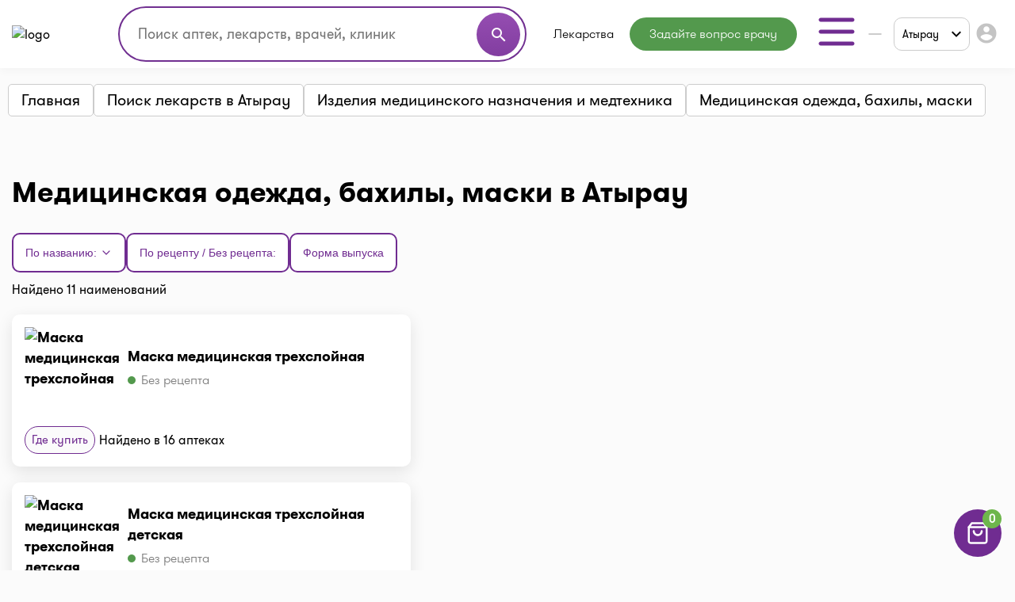

--- FILE ---
content_type: text/html;charset=UTF-8
request_url: https://i-teka.kz/atyrau/drug-categories/medicinskaya-odezhda-bahily-maski
body_size: 22548
content:
<!DOCTYPE html>
<html lang="ru">

<head>
    <meta charset="UTF-8">
    <meta name="viewport" content="width=device-width, initial-scale=1, user-scalable=no"/>
    <meta name="HandheldFriendly" content="true"/>
    <meta name="MobileOptimized" content="width"/>
    <meta name="apple-mobile-web-app-capable" content="yes"/>
    <meta http-equiv="X-UA-Compatible" content="ie=edge">
    <meta name="description" content="Медицинская одежда, бахилы, маски в Атырау ⭐ Доставка и самовывоз ⚡ Купить по самой низкой цене в ближайшей аптеке. Аналоги, адреса, телефоны, график работы на I-teka"/>
    <meta name="ITEKA_TOKEN" content="b20eaaf43ed3b2b3746263dd9765f1003382a986"/>
    <meta name="facebook-domain-verification" content="l3eeo6nk47wgf9ruqhakl3iq3fctnz"/>
        <link rel="stylesheet" type="text/css" href="/assets/907b7587/listview/styles.css" />
<link rel="stylesheet" type="text/css" href="/web/css/pager.css" />
<script type="text/javascript" src="/assets/e19b12c3/jquery.min.js"></script>
<script type="text/javascript">
/*<![CDATA[*/
    let cartOptions = {'cartAddUrl':'/cart/add','cartDeleteUrl':'/cart/delete','cartRefreshUrl':'/cart/refresh','cartChangeQuantityUrl':'/cart/change-quantity','cartDrugHistoryUrl':'/atyrau/cart/history','checkoutSelectPharmacyUrl':'/atyrau/checkout/select-pharmacy','leaveRequestUrl':'/atyrau/order/create','checkoutSpecifyDeliveryUrl':'/delivery/specify-delivery','checkoutValidateDeliveryUrl':'/delivery/validate-delivery','smsCheckPhoneUrl':'/sms-confirm/check-phone','smsCheckLoadFormUrl':'/sms-confirm/load-form','getSubServicesUrl':'/services/select-service','getSubCategoryUrl':'/services/select-category'};
    let searchOptions = {'openUrl':'/global-search/open','searchUrl':'/global-search/run','categoryUrl':'/organization/globalSearch/category'};
    
    document.addEventListener("DOMContentLoaded", function() {
        var elements = document.getElementsByTagName("INPUT");
        for (var i = 0; i < elements.length; i++) {
            elements[i].oninvalid = function(e) {
                e.target.setCustomValidity("");
                if (!e.target.validity.valid) {
                    e.target.setCustomValidity("Заполните это поле.");
                }
            };
            elements[i].oninput = function(e) {
                e.target.setCustomValidity("");
            };
        }
    });
    
    // (function(d) {
    //     var s = d.createElement('script');
    //     s.defer = true;
    //     s.src = 'https://multisearch.io/plugin/12059';
    //     if (d.head) d.head.appendChild(s);
    // })(document);
    
    (function(d) {
        var s = d.createElement('script');
        s.defer = true;
        s.src = '/web/js/multisearch/plugin_ru.js';
        if (d.head) d.head.appendChild(s);
    })(document);
    
    document.multisearch_shopid = '';
/*]]>*/
</script>
<title>Медицинская одежда, бахилы, маски в Атырау (11) цены в аптеках | I-teka</title>
    <link rel="stylesheet" href="/web/css/style.css?v=10">
    <link rel="stylesheet" href="https://cdnjs.cloudflare.com/ajax/libs/toastr.js/latest/toastr.css">

    <meta property="og:title" content="Медицинская одежда, бахилы, маски в Атырау (11) цены в аптеках | I-teka"/>
    <meta property="og:description" content="Медицинская одежда, бахилы, маски в Атырау (11) цены в аптеках | I-teka"/>
    <meta property="og:type" content="website"/>
    <meta property="og:site_name" content="Медицинский портал I-teka"/>
    <meta property="og:image" content="https://i-teka.kz/web/img/logo.svg"/>

            <meta property="og:url" content="https://i-teka.kz/atyrau/drug-categories/medicinskaya-odezhda-bahily-maski"/>
        <link rel="canonical" href="https://i-teka.kz/atyrau/drug-categories/medicinskaya-odezhda-bahily-maski">
            
            
        <link rel="alternate" href="https://i-teka.kz/atyrau/drug-categories/medicinskaya-odezhda-bahily-maski"
              hreflang="ru-KZ"/>
        

            
        <link rel="alternate" href="https://i-teka.kz/kk/atyrau/drug-categories/medicinskaya-odezhda-bahily-maski"
              hreflang="kk-KZ"/>
        

    </head>

<body>
<!-- Yandex.Metrika counter -->
<script type="text/javascript" >
    (function(m,e,t,r,i,k,a){m[i]=m[i]||function(){(m[i].a=m[i].a||[]).push(arguments)};
        m[i].l=1*new Date();
        for (var j = 0; j < document.scripts.length; j++) {if (document.scripts[j].src === r) { return; }}
        k=e.createElement(t),a=e.getElementsByTagName(t)[0],k.async=1,k.src=r,a.parentNode.insertBefore(k,a)})
    (window, document, "script", "https://mc.yandex.ru/metrika/tag.js", "ym");

    ym(27338537, "init", {
        clickmap:true,
        trackLinks:true,
        accurateTrackBounce:true,
        ecommerce:"dataLayer"
    });
</script>
<noscript><div><img src="https://mc.yandex.ru/watch/27338537" style="position:absolute; left:-9999px;" alt="" /></div></noscript>
<!-- /Yandex.Metrika counter -->

<script>
    //send form click true
    function gaSendDataForm(category, action, label) {
        (dataLayer = window.dataLayer || []).push({
            'eCategory': category,
            'eAction': action,
            'eLabel': label,
            'eNI': false,
            'event': 'UAEvent'
        });
    }

    //send form click true
    function gaSendData(category, action, label) {
        (dataLayer = window.dataLayer || []).push({
            'eCategory': category,
            'eAction': action,
            'eLabel': label,
            'eNI': true,
            'event': 'UAEvent'
        });
    }

    //yandex click
    function yClick(id, name, brand, category, variant, msId) {
        (dataLayer = window.dataLayer || []).push({
            'ecommerce': {
                'add': {
                    'products': [
                        {
                            'id': id,
                            'name': name,
                            'brand': brand,
                            'category': category,
                            'variant': variant,
                            'ms_id': msId // for multisearch
                        }
                    ]
                }
            }
        });
    }

    // при отправке формы (запись на прием в МЦ)
    function sendMCFormData(id, msId, name, brand, category, variant) {
        (dataLayer = window.dataLayer || []).push({
            'ecommerce': {
                'purchase': {
                    'products': [
                        {
                            'id': id,
                            'ms_id': msId,
                            'name': name,
                            'brand': brand,
                            'category': category,
                            'variant': variant
                        }
                    ]
                }
            }
        });
    }

    // query statistic in search input on pharmacy page
    function pharmacyQueryStat(id, msId, name, brand, category, variant) {
        (dataLayer = window.dataLayer || []).push({
            'ecommerce': {
                'add': {
                    'products': [
                        {
                            'id': id,
                            'ms_id': msId,
                            'name': name,
                            'brand': brand,
                            'category': category,
                            'variant': variant
                        }
                    ]
                }
            }
        });
    }

    function ecommerceCart(ecommerceType, id, msId, name, price, brand, category, quantity, variant) {
        (dataLayer = window.dataLayer || []).push({
            'ecommerce': {
                'currencyCode': 'KZT',
                [ecommerceType]: {
                    'products': [
                        {
                            'id': id,
                            'ms_id': msId,
                            'name': name,
                            'price': price,
                            'brand': brand,
                            'category': category,
                            'quantity': quantity,
                            'variant': variant
                        }
                    ]
                }
            }
        });
    }

    function ecommerceCartOrderSuccess(ecommerceType, data) {
        (dataLayer = window.dataLayer || []).push({
            'ecommerce': {
                'currencyCode': 'KZT',
                [ecommerceType]: data
            }
        });
    }

</script>
<div class="main-banner">
    <div id="adfox_158452919449146259"></div>
</div>

<div id="top_banner_app" class="top-app-banner">
    <a href="https://onelink.to/guprhe" target="_blank">
        <span class="wrap-banner">
            <svg id="top_banner_app_close_btn" class="close-btn" width="30" height="30" viewBox="0 0 30 30" fill="none"
                 xmlns="http://www.w3.org/2000/svg">
                <rect width="30" height="30" rx="15" fill="#C1C1C1"></rect>
                <path fill-rule="evenodd" clip-rule="evenodd"
                      d="M20.5893 9.41058C20.9147 9.73602 20.9147 10.2637 20.5893 10.5891L10.5893 20.5891C10.2638 20.9145 9.7362 20.9145 9.41076 20.5891C9.08533 20.2637 9.08533 19.736 9.41076 19.4106L19.4108 9.41058C19.7362 9.08514 20.2638 9.08514 20.5893 9.41058Z"
                      fill="white"></path>
                <path fill-rule="evenodd" clip-rule="evenodd"
                      d="M9.41076 9.41058C9.7362 9.08514 10.2638 9.08514 10.5893 9.41058L20.5893 19.4106C20.9147 19.736 20.9147 20.2637 20.5893 20.5891C20.2638 20.9145 19.7362 20.9145 19.4108 20.5891L9.41076 10.5891C9.08533 10.2637 9.08533 9.73602 9.41076 9.41058Z"
                      fill="white"></path>
            </svg>
            <img src="/web/img/banners/banner_app_v2.png" alt="Скачайте мобильное приложение i-teka">
        </span>
    </a>
</div>

<header>
    <div class="header-wrapper">
        <div class="container">
            <div class="header flex-column flex-lg-row">
    <div class="d-flex align-items-center justify-content-between w-full py-2">
        <a class="d-none d-md-flex" href="/">
            <img data-src="/web/img/logo.svg" alt="logo" class="lazyload logo">
        </a>

        <div class="d-flex flex-column flex-md-row w-full justify-content-end align-items-center">
            <div class="order-6 order-md-0 mt-3 mt-md-0 px-md-4 search-container">
                    <div class="search">
    <form method="get">
        <div class="input-wrapper">
            <input type="text" class="ui-autocomplete-input" id="multisearch_custom"
                   placeholder="Поиск аптек, лекарств, врачей, клиник"
                   title="Поиск аптек, лекарств, врачей, клиник"
                   autocomplete="off">
            <button class="d-flex" type="button">
                <i class="material-icons">search</i>
            </button>
        </div>
    </form>
</div>            </div>

            <div class="flex align-items-center justify-content-between  justify-content-md-end w-full">
                <a class="d-flex d-md-none" href="/">
                    <img data-src="/web/img/logo.svg" alt="logo" class="lazyload logo">
                </a>

                <menu class="d-none d-lg-flex">
                                            <li class="menu-item drugs">
                            <a class="menu-item "
                                                                href="/atyrau/medicamentsalphabetically">
                                Лекарства                            </a>
                        </li>
                                            <li class="menu-item button-online-consultation-question">
                            <a class="menu-item "
                                                                href="https://ok.i-teka.kz/?utm_source=referral&utm_medium=mainsite_consultation&utm_campaign=btn_heder_online_consultation">
                                Задайте вопрос врачу                            </a>
                        </li>
                    
                    <li class="menu-item burger-dropdown ">
    <a class="menu-item-burger-toggle">
        <svg width="60" height="60" viewBox="0 0 60 60" fill="none"
             xmlns="http://www.w3.org/2000/svg">
            <path fill-rule="evenodd" clip-rule="evenodd"
                  d="M7.5 30C7.5 28.6193 8.61929 27.5 10 27.5H50C51.3807 27.5 52.5 28.6193 52.5 30C52.5 31.3807 51.3807 32.5 50 32.5H10C8.61929 32.5 7.5 31.3807 7.5 30Z"
                  fill="#702C91"/>
            <path fill-rule="evenodd" clip-rule="evenodd"
                  d="M7.5 15C7.5 13.6193 8.61929 12.5 10 12.5H50C51.3807 12.5 52.5 13.6193 52.5 15C52.5 16.3807 51.3807 17.5 50 17.5H10C8.61929 17.5 7.5 16.3807 7.5 15Z"
                  fill="#702C91"/>
            <path fill-rule="evenodd" clip-rule="evenodd"
                  d="M7.5 45C7.5 43.6193 8.61929 42.5 10 42.5H50C51.3807 42.5 52.5 43.6193 52.5 45C52.5 46.3807 51.3807 47.5 50 47.5H10C8.61929 47.5 7.5 46.3807 7.5 45Z"
                  fill="#702C91"/>
        </svg>
    </a>

    <div class="container-dropdown">
        <ul>
                            <li class="menu-item pharmacy">
                    <a class="menu-item "
                                                href="/atyrau/spisokaptek">
                        Аптеки                    </a>
                </li>
                            <li class="menu-item med-centers">
                    <a class="menu-item "
                                                href="/atyrau/medcentry">
                        Мед. центры                    </a>
                </li>
                            <li class="menu-item doctors">
                    <a class="menu-item "
                                                href="/atyrau/doctors">
                        Врачи                    </a>
                </li>
                            <li class="menu-item med-services">
                    <a class="menu-item "
                                                href="/atyrau/meduslugi">
                        Мед. услуги                    </a>
                </li>
            
            <li>
                    <a href="https://ok.i-teka.kz/?utm_source=referral&utm_medium=mainsite_consultation&utm_campaign=btn_burger_online_consultation"
       class="menu-item button-online-consultation">
                    Онлайн консультация            </a>
            </li>
        </ul>
    </div>
</li>                </menu>

                <div class="d-flex align-items-center">
                    <div class="d-none d-lg-flex">
                        <div class="custom-select language-select">
    <select class="select-language" name="language">
                                <option data-url="javascript://" selected                    value="ru"><span>RU</span></option>
                                <option data-url="/kk/atyrau/drug-categories/medicinskaya-odezhda-bahily-maski"                     value="kk">KK</option>
            </select>
</div>                    </div>

                    <div class="burger-col">
    <a role="button" class="select-city-button-new d-flex align-items-center">
        Атырау        <svg class="ml-3" xmlns="http://www.w3.org/2000/svg" width="12" height="8" viewBox="0 0 12 8" fill="none">
            <path d="M10.5938 0.578125L12 1.98438L6 7.98438L0 1.98438L1.40625 0.578125L6 5.17188L10.5938 0.578125Z" fill="black"/>
        </svg>
    </a>

                        <button id="header-burger" onclick="gaSendData('кнопка', 'клик', 'войти в личный кабинет');">
                <i class="material-icons">account_circle</i>
            </button>
            </div>



                    <div class="burger d-lg-none burger-dropdown-mobile">
    <div class="burger-dropdown-mobile-open">
        <svg width="24" height="18" viewBox="0 0 24 18" fill="none"
             xmlns="http://www.w3.org/2000/svg">
            <path fill-rule="evenodd" clip-rule="evenodd"
                  d="M0.75 9C0.75 8.30964 1.30964 7.75 2 7.75H22C22.6904 7.75 23.25 8.30964 23.25 9C23.25 9.69036 22.6904 10.25 22 10.25H2C1.30964 10.25 0.75 9.69036 0.75 9Z"
                  fill="#702C91"/>
            <path fill-rule="evenodd" clip-rule="evenodd"
                  d="M0.75 1.5C0.75 0.809644 1.30964 0.25 2 0.25H22C22.6904 0.25 23.25 0.809644 23.25 1.5C23.25 2.19036 22.6904 2.75 22 2.75H2C1.30964 2.75 0.75 2.19036 0.75 1.5Z"
                  fill="#702C91"/>
            <path fill-rule="evenodd" clip-rule="evenodd"
                  d="M0.75 16.5C0.75 15.8096 1.30964 15.25 2 15.25H22C22.6904 15.25 23.25 15.8096 23.25 16.5C23.25 17.1904 22.6904 17.75 22 17.75H2C1.30964 17.75 0.75 17.1904 0.75 16.5Z"
                  fill="#702C91"/>
        </svg>
    </div>

    <div class="container-dropdown-mobile d-lg-none">
        <button class="burger-dropdown-mobile-close flex justify-content-end w-full">
            <svg width="30" height="30" viewBox="0 0 30 30" fill="none"
                 xmlns="http://www.w3.org/2000/svg">
                <path fill-rule="evenodd" clip-rule="evenodd"
                      d="M23.3839 6.61612C23.872 7.10427 23.872 7.89573 23.3839 8.38388L8.38388 23.3839C7.89573 23.872 7.10427 23.872 6.61612 23.3839C6.12796 22.8957 6.12796 22.1043 6.61612 21.6161L21.6161 6.61612C22.1043 6.12796 22.8957 6.12796 23.3839 6.61612Z"
                      fill="white"/>
                <path fill-rule="evenodd" clip-rule="evenodd"
                      d="M6.61612 6.61612C7.10427 6.12796 7.89573 6.12796 8.38388 6.61612L23.3839 21.6161C23.872 22.1043 23.872 22.8957 23.3839 23.3839C22.8957 23.872 22.1043 23.872 21.6161 23.3839L6.61612 8.38388C6.12796 7.89573 6.12796 7.10427 6.61612 6.61612Z"
                      fill="white"/>
            </svg>
        </button>

        <ul>
                            <li class="menu-item pharmacy">
                    <a class="menu-item "
                                        href="/atyrau/spisokaptek">
                        <img src="/web/img/header-icons/pharmacies.svg" alt=" Аптеки">

                        Аптеки
                                            </a>
                </li>
                            <li class="menu-item drugs">
                    <a class="menu-item "
                                        href="/atyrau/medicamentsalphabetically">
                        <img src="/web/img/header-icons/drugs.svg" alt=" Лекарства">

                        Лекарства
                                            </a>
                </li>
                            <li class="menu-item button-online-consultation-question">
                    <a class="menu-item "
                                        href="https://ok.i-teka.kz/?utm_source=referral&utm_medium=mainsite_consultation&utm_campaign=btn_heder_online_consultation">
                        <img src="/web/img/header-icons/pharmacies.svg" alt=" Задайте вопрос врачу">

                        Задайте вопрос врачу
                                                    <span class="label">market</span>
                                            </a>
                </li>
                            <li class="menu-item med-centers">
                    <a class="menu-item "
                                        href="/atyrau/medcentry">
                        <img src="/web/img/header-icons/medcenters.svg" alt=" Мед. центры">

                        Мед. центры
                                            </a>
                </li>
                            <li class="menu-item doctors">
                    <a class="menu-item "
                                        href="/atyrau/doctors">
                        <img src="/web/img/header-icons/doctors.svg" alt=" Врачи">

                        Врачи
                                            </a>
                </li>
                            <li class="menu-item med-services">
                    <a class="menu-item "
                                        href="/atyrau/meduslugi">
                        <img src="/web/img/header-icons/services.svg" alt=" Мед. услуги">

                        Мед. услуги
                                            </a>
                </li>
            
            <li>
                    <a href="https://ok.i-teka.kz/?utm_source=referral&utm_medium=mainsite_consultation&utm_campaign=btn_burger_online_consultation"
       class="menu-item">
                    <img src="/web/img/header-icons/consultation.svg" alt=" Онлайн консультация">
            Онлайн консультация            <span class="label">market</span>
            </a>
            </li>
        </ul>

        <div>
            <div class="toggle-radio">
                    <div class="switch">
            <input type="radio" name="langSelect" id="ru" checked>
            <label for="ru">
                <a href="javascript://">
                    <span>RU</span>                </a>
            </label>
        </div>
                    <div class="switch">
            <input type="radio" name="langSelect" id="kk" >
            <label for="kk">
                <a href="/kk/atyrau/drug-categories/medicinskaya-odezhda-bahily-maski">
                    KK                </a>
            </label>
        </div>
    </div>        </div>
    </div>
</div>
                </div>
            </div>
        </div>
    </div>

    <menu class="mobile-menu d-flex d-lg-none justify-content-center justify-content-md-between mt-4 mb-2 my-lg-0 w-full">
            <li class="menu-item drugs">
            <a class="menu-item mt-2 mt-sm-0 "
                                href="/atyrau/medicamentsalphabetically">
                Лекарства            </a>
        </li>
            <li class="menu-item button-online-consultation-question">
            <a class="menu-item mt-2 mt-sm-0 "
                                href="https://ok.i-teka.kz/?utm_source=referral&utm_medium=mainsite_consultation&utm_campaign=btn_heder_online_consultation">
                Задайте вопрос врачу            </a>
        </li>
    
</menu></div>        </div>
    </div>
</header>


<div class="select-city-modal-new modal">
    <div class="overlay"></div>
    <div class="modal-container">
        <div class="modal-header relative d-flex flex-column">
            <div class="close-modal relative d-block">
                <svg xmlns="http://www.w3.org/2000/svg" fill="#000000" viewBox="0 0 24 24" width="24px" height="24px"><path d="M 4.7070312 3.2929688 L 3.2929688 4.7070312 L 10.585938 12 L 3.2929688 19.292969 L 4.7070312 20.707031 L 12 13.414062 L 19.292969 20.707031 L 20.707031 19.292969 L 13.414062 12 L 20.707031 4.7070312 L 19.292969 3.2929688 L 12 10.585938 L 4.7070312 3.2929688 z"/></svg>
            </div>
            <div class="input-search">
                <input id="search-input" type="text" placeholder="Поиск города">
                <span>
                  <svg width="22" height="22" viewBox="0 0 22 22" fill="none" xmlns="http://www.w3.org/2000/svg">
                    <path fill-rule="evenodd" clip-rule="evenodd" d="M10.0835 3.66667C6.53967 3.66667 3.66683 6.53951 3.66683 10.0833C3.66683 13.6272 6.53967 16.5 10.0835 16.5C13.6273 16.5 16.5002 13.6272 16.5002 10.0833C16.5002 6.53951 13.6273 3.66667 10.0835 3.66667ZM1.8335 10.0833C1.8335 5.52699 5.52715 1.83334 10.0835 1.83334C14.6398 1.83334 18.3335 5.52699 18.3335 10.0833C18.3335 14.6397 14.6398 18.3333 10.0835 18.3333C5.52715 18.3333 1.8335 14.6397 1.8335 10.0833Z" fill="#7D7D7D"/>
                    <path fill-rule="evenodd" clip-rule="evenodd" d="M14.6142 14.6141C14.9722 14.2561 15.5526 14.2561 15.9106 14.6141L19.8981 18.6016C20.256 18.9596 20.256 19.54 19.8981 19.8979C19.5401 20.2559 18.9597 20.2559 18.6017 19.8979L14.6142 15.9104C14.2562 15.5525 14.2562 14.9721 14.6142 14.6141Z" fill="#7D7D7D"/>
                </svg>
                </span>
            </div>
        </div>
        <div class="modal-content">
            <ul class="list-cities js-list">
                                    <li class="item  js-popular">
                        <a href="/almaty/drug-categories/medicinskaya-odezhda-bahily-maski">
                            Алматы                        </a>
                    </li>
                                    <li class="item  js-popular">
                        <a href="/astana/drug-categories/medicinskaya-odezhda-bahily-maski">
                            Астана                        </a>
                    </li>
                                                    <li class="alphabetical-index-item js-letter">
                        А                    </li>
                                            <li class="item  js-simple">
                            <a href="/aktau/drug-categories/medicinskaya-odezhda-bahily-maski">
                                Актау                            </a>
                        </li>
                                            <li class="item  js-simple">
                            <a href="/aktobe/drug-categories/medicinskaya-odezhda-bahily-maski">
                                Актобе                            </a>
                        </li>
                                            <li class="item  js-simple">
                            <a href="/almaty-region/drug-categories/medicinskaya-odezhda-bahily-maski">
                                Алматинская область                            </a>
                        </li>
                                            <li class="item  js-simple">
                            <a href="/almaty/drug-categories/medicinskaya-odezhda-bahily-maski">
                                Алматы                            </a>
                        </li>
                                            <li class="item  js-simple">
                            <a href="/astana/drug-categories/medicinskaya-odezhda-bahily-maski">
                                Астана                            </a>
                        </li>
                                            <li class="item active js-simple">
                            <a href="/atyrau/drug-categories/medicinskaya-odezhda-bahily-maski">
                                Атырау                            </a>
                        </li>
                                                        <li class="alphabetical-index-item js-letter">
                        Б                    </li>
                                            <li class="item  js-simple">
                            <a href="/balhash/drug-categories/medicinskaya-odezhda-bahily-maski">
                                Балхаш                            </a>
                        </li>
                                                        <li class="alphabetical-index-item js-letter">
                        Ж                    </li>
                                            <li class="item  js-simple">
                            <a href="/zhezkazgan/drug-categories/medicinskaya-odezhda-bahily-maski">
                                Жезказган                            </a>
                        </li>
                                            <li class="item  js-simple">
                            <a href="/zhetysay/drug-categories/medicinskaya-odezhda-bahily-maski">
                                Жетысай                            </a>
                        </li>
                                                        <li class="alphabetical-index-item js-letter">
                        К                    </li>
                                            <li class="item  js-simple">
                            <a href="/karaganda/drug-categories/medicinskaya-odezhda-bahily-maski">
                                Караганда                            </a>
                        </li>
                                            <li class="item  js-simple">
                            <a href="/kokshetau/drug-categories/medicinskaya-odezhda-bahily-maski">
                                Кокшетау                            </a>
                        </li>
                                            <li class="item  js-simple">
                            <a href="/kostanay/drug-categories/medicinskaya-odezhda-bahily-maski">
                                Костанай                            </a>
                        </li>
                                            <li class="item  js-simple">
                            <a href="/kyzylorda/drug-categories/medicinskaya-odezhda-bahily-maski">
                                Кызылорда                            </a>
                        </li>
                                                        <li class="alphabetical-index-item js-letter">
                        П                    </li>
                                            <li class="item  js-simple">
                            <a href="/pavlodar/drug-categories/medicinskaya-odezhda-bahily-maski">
                                Павлодар                            </a>
                        </li>
                                            <li class="item  js-simple">
                            <a href="/petropavlovsk/drug-categories/medicinskaya-odezhda-bahily-maski">
                                Петропавловск                            </a>
                        </li>
                                                        <li class="alphabetical-index-item js-letter">
                        С                    </li>
                                            <li class="item  js-simple">
                            <a href="/satpayev/drug-categories/medicinskaya-odezhda-bahily-maski">
                                Сатпаев                            </a>
                        </li>
                                            <li class="item  js-simple">
                            <a href="/semey/drug-categories/medicinskaya-odezhda-bahily-maski">
                                Семей                            </a>
                        </li>
                                                        <li class="alphabetical-index-item js-letter">
                        Т                    </li>
                                            <li class="item  js-simple">
                            <a href="/taldykorgan/drug-categories/medicinskaya-odezhda-bahily-maski">
                                Талдыкорган                            </a>
                        </li>
                                            <li class="item  js-simple">
                            <a href="/taraz/drug-categories/medicinskaya-odezhda-bahily-maski">
                                Тараз                            </a>
                        </li>
                                            <li class="item  js-simple">
                            <a href="/temirtau/drug-categories/medicinskaya-odezhda-bahily-maski">
                                Темиртау                            </a>
                        </li>
                                            <li class="item  js-simple">
                            <a href="/turkestan/drug-categories/medicinskaya-odezhda-bahily-maski">
                                Туркестан                            </a>
                        </li>
                                                        <li class="alphabetical-index-item js-letter">
                        У                    </li>
                                            <li class="item  js-simple">
                            <a href="/uralsk/drug-categories/medicinskaya-odezhda-bahily-maski">
                                Уральск                            </a>
                        </li>
                                            <li class="item  js-simple">
                            <a href="/ustkamenogorsk/drug-categories/medicinskaya-odezhda-bahily-maski">
                                Усть-Каменогорск                            </a>
                        </li>
                                                        <li class="alphabetical-index-item js-letter">
                        Ш                    </li>
                                            <li class="item  js-simple">
                            <a href="/shymkent/drug-categories/medicinskaya-odezhda-bahily-maski">
                                Шымкент                            </a>
                        </li>
                                                        <li class="alphabetical-index-item js-letter">
                        Э                    </li>
                                            <li class="item  js-simple">
                            <a href="/ekibastuz/drug-categories/medicinskaya-odezhda-bahily-maski">
                                Экибастуз                            </a>
                        </li>
                                                </ul>
        </div>

    </div>
</div>

<div class="modal send-mail-modal js-send-mail-modal">
    <div class="overlay"></div>
    <div class="content">
        <div class="close-modal">
            <i class="material-icons">clear</i>
        </div>
        <div class="modal-header">
            Напишите нам        </div>
        <div class="modal-body contact-form">
            <link rel="stylesheet" type="text/css" href="/assets/907b7587/listview/styles.css" />
<link rel="stylesheet" type="text/css" href="/web/css/pager.css" />
<script type="text/javascript" src="/assets/e19b12c3/jquery.min.js"></script>


<form class="vertical-form form-horizontal" id="contact-form-modal" action="/contact" method="post">
<div style="display:none"><input type="hidden" value="b20eaaf43ed3b2b3746263dd9765f1003382a986" name="ITEKA_TOKEN" /></div><div class="control-group"><label class="control-label required" for="ContactSiteForm_fio">Ваше имя <span class="required">*</span></label><div class="controls"><input required="required" name="ContactSiteForm[fio]" id="ContactSiteForm_fio" type="text" maxlength="100" /></div></div><div class="control-group"><label class="control-label required" for="ContactSiteForm_email">Ваш e-mail <span class="required">*</span></label><div class="controls"><input required="required" name="ContactSiteForm[email]" id="ContactSiteForm_email" type="text" maxlength="100" /></div></div><div class="control-group"><label class="control-label required" for="ContactSiteForm_theme">Тематика вопроса <span class="required">*</span></label><div class="controls"><select required="required" name="ContactSiteForm[theme]" id="ContactSiteForm_theme">
<option value=""></option>
<option value="1">Присоединить аптеку</option>
<option value="2">Присоединить мед.центр или врача</option>
<option value="3">Поиск лекарств</option>
<option value="4">Вопрос по доставке</option>
<option value="5">Другой вопрос</option>
</select></div></div><div class="control-group"><label class="control-label required" for="ContactSiteForm_question">Задать вопрос <span class="required">*</span></label><div class="controls"><textarea rows="3" name="ContactSiteForm[question]" id="ContactSiteForm_question"></textarea></div></div><img id="yw2" src="/site/captcha?v=696be0435a477" alt="" /><div class="control-group"><label class="control-label" for="ContactSiteForm_verifyCode">Код подтверждения</label><div class="controls"><input placeholder="Код подтверждения*" required="required" name="ContactSiteForm[verifyCode]" id="ContactSiteForm_verifyCode" type="text" /></div></div>    <button type="submit" class="js-send-button contact-form-submit-button">Отправить</button>
    <div class="mt-4">* - обязательные для заполнения поля</div>
</form><script type="text/javascript">
/*<![CDATA[*/

jQuery(document).on('click', '#yw2', function(){
	jQuery.ajax({
		url: "\/site\/captcha?refresh=1",
		dataType: 'json',
		cache: false,
		success: function(data) {
			jQuery('#yw2').attr('src', data['url']);
			jQuery('body').data('/site/captcha.hash', [data['hash1'], data['hash2']]);
		}
	});
	return false;
});

/*]]>*/
</script>
        </div>
    </div>
</div>
<div class="all-modals">

    <div class="modal phones-modal phone-list-modal sgb">
    <div class="overlay"></div>
    <div class="content">
        <div>
            <div class="title">
                <div class="name">
                </div>
                <div class="address">
                </div>
                <div class="pharmacy-description">
                </div>
                <div class="close-modal">
                    <i class="material-icons">clear</i>
                </div>
            </div>

            <div class="list">
            </div>
            <div class="modal-partner-banner">
                <a href="https://share.flocktory.com/exchange/login?ssid=5368&bid=9030" class="banner-desktop" target="_blank">
                    <img src="/web/img/banners/330_60_mob_04.png" alt="Партнеры i-teka.kz">
                </a>
                <a href="https://share.flocktory.com/exchange/login?ssid=5368&bid=10362" class="banner-mobile" target="_blank">
                    <img src="/web/img/banners/330_60_mob_04.png" alt="Партнеры i-teka.kz">
                </a>
            </div>
        </div>

        <button class="close-modal">Закрыть</button>
    </div>
</div>
<div class="modal more-info-modal ">
    <div class="overlay"></div>
    <div class="content">
        <div>
            <div class="title">
                <div class="name">Айболит</div>
                <div class="address">Нур-Султан, ул. Биржан Сала, 1/1</div>
                <div class="pharmacy-description"></div>
                <div class="close-modal">
                    <i class="material-icons">clear</i>
                </div>
            </div>
            <div class="list">
                <a href="#" class="item show-on-card">
                <span class="icon">
                   <svg width="24" height="24" viewBox="0 0 24 24" fill="none" xmlns="http://www.w3.org/2000/svg">
                    <path fill-rule="evenodd" clip-rule="evenodd"
                          d="M21.5257 2.14935C21.8205 2.33156 22 2.65342 22 3V18C22 18.3788 21.786 18.725 21.4472 18.8944L15.4472 21.8944C15.1657 22.0352 14.8343 22.0352 14.5528 21.8944L9 19.118L3.44721 21.8944C3.13723 22.0494 2.76909 22.0329 2.47427 21.8507C2.17945 21.6684 2 21.3466 2 21V6C2 5.62123 2.214 5.27497 2.55279 5.10557L8.55279 2.10557C8.83431 1.96481 9.16569 1.96481 9.44721 2.10557L15 4.88197L20.5528 2.10557C20.8628 1.95058 21.2309 1.96714 21.5257 2.14935ZM4 6.61804V19.382L8.55279 17.1056C8.83431 16.9648 9.16569 16.9648 9.44721 17.1056L15 19.882L20 17.382V4.61804L15.4472 6.89443C15.1657 7.03519 14.8343 7.03519 14.5528 6.89443L9 4.11804L4 6.61804Z"
                          fill="#702C91"/>
                    <path fill-rule="evenodd" clip-rule="evenodd"
                          d="M9 2C9.55228 2 10 2.44772 10 3V18C10 18.5523 9.55228 19 9 19C8.44772 19 8 18.5523 8 18V3C8 2.44772 8.44772 2 9 2Z"
                          fill="#702C91"/>
                    <path fill-rule="evenodd" clip-rule="evenodd"
                          d="M15 5C15.5523 5 16 5.44772 16 6V21C16 21.5523 15.5523 22 15 22C14.4477 22 14 21.5523 14 21V6C14 5.44772 14.4477 5 15 5Z"
                          fill="#702C91"/>
                    </svg>

                </span>
                    <span class="text">
                        Показать на карте                </span>
                </a>
                <a href="#" class="item make-route">
                <span class="icon">
                  <svg width="24" height="24" viewBox="0 0 24 24" fill="none" xmlns="http://www.w3.org/2000/svg">
                    <path fill-rule="evenodd" clip-rule="evenodd"
                          d="M22.7071 1.29292C23.006 1.59175 23.0847 2.04618 22.9038 2.42811L13.9038 21.4281C13.7229 21.8098 13.3218 22.0368 12.9015 21.9952C12.4812 21.9535 12.1323 21.6523 12.0299 21.2426L10.1754 13.8246L2.75749 11.9702C2.34773 11.8677 2.04651 11.5189 2.00489 11.0986C1.96327 10.6782 2.19022 10.2771 2.57194 10.0963L21.5719 1.09629C21.9539 0.915375 22.4083 0.994089 22.7071 1.29292ZM5.95337 10.7076L11.2426 12.0299C11.6008 12.1195 11.8806 12.3992 11.9702 12.7575L13.2925 18.0467L19.8976 4.10241L5.95337 10.7076Z"
                          fill="#702C91"/>
                    </svg>
                </span>
                    <span class="text">
                        Построить маршрут                </span>
                </a>
                <a href="#" class="item ya-taxi">
                <span class="icon">
                <svg width="24" height="24" viewBox="0 0 24 24" fill="none" xmlns="http://www.w3.org/2000/svg">
                    <g clip-path="url(#clip0_137_1112)">
                    <path
                        d="M0 4C0 1.79086 1.79086 0 4 0H20C22.2091 0 24 1.79086 24 4V20C24 22.2091 22.2091 24 20 24H4C1.79086 24 0 22.2091 0 20V4Z"
                        fill="#FFDD33"/>
                    <path d="M0 12H12V24H4C1.79086 24 0 22.2091 0 20V12Z" fill="#F2F1ED"/>
                    <path d="M12 12H24V20C24 22.2091 22.2091 24 20 24H12V12Z" fill="black"/>
                    </g>
                    <defs>
                    <clipPath id="clip0_137_1112">
                    <rect width="24" height="24" fill="white"/>
                    </clipPath>
                    </defs>
                </svg>
                </span>
                    <span class="text">
                  Вызвать Яндекс Такси                </span>
                </a>
                <a href="#" class="item share">
                <span class="icon">
               <svg width="24" height="24" viewBox="0 0 24 24" fill="none" xmlns="http://www.w3.org/2000/svg">
                <path fill-rule="evenodd" clip-rule="evenodd"
                      d="M4 11C4.55228 11 5 11.4477 5 12V20C5 20.2652 5.10536 20.5196 5.29289 20.7071C5.48043 20.8946 5.73478 21 6 21H18C18.2652 21 18.5196 20.8946 18.7071 20.7071C18.8946 20.5196 19 20.2652 19 20V12C19 11.4477 19.4477 11 20 11C20.5523 11 21 11.4477 21 12V20C21 20.7957 20.6839 21.5587 20.1213 22.1213C19.5587 22.6839 18.7957 23 18 23H6C5.20435 23 4.44129 22.6839 3.87868 22.1213C3.31607 21.5587 3 20.7956 3 20V12C3 11.4477 3.44772 11 4 11Z"
                      fill="#702C91"/>
                <path fill-rule="evenodd" clip-rule="evenodd"
                      d="M11.2929 1.29289C11.6834 0.902369 12.3166 0.902369 12.7071 1.29289L16.7071 5.29289C17.0976 5.68342 17.0976 6.31658 16.7071 6.70711C16.3166 7.09763 15.6834 7.09763 15.2929 6.70711L12 3.41421L8.70711 6.70711C8.31658 7.09763 7.68342 7.09763 7.29289 6.70711C6.90237 6.31658 6.90237 5.68342 7.29289 5.29289L11.2929 1.29289Z"
                      fill="#702C91"/>
                <path fill-rule="evenodd" clip-rule="evenodd"
                      d="M12 1C12.5523 1 13 1.44772 13 2V15C13 15.5523 12.5523 16 12 16C11.4477 16 11 15.5523 11 15V2C11 1.44772 11.4477 1 12 1Z"
                      fill="#702C91"/>
                </svg>

                </span>
                    <span class="text">
                        Поделиться                </span>
                </a>
            </div>
        </div>
       <div>
           <div class="py-3">
               <button class="button-error report-btn">
                   <svg width="25" height="24" viewBox="0 0 25 24" fill="none" xmlns="http://www.w3.org/2000/svg">
                       <path fill-rule="evenodd" clip-rule="evenodd"
                             d="M2.37868 3.87868C2.94129 3.31607 3.70435 3 4.5 3H20.5C21.2957 3 22.0587 3.31607 22.6213 3.87868C23.1839 4.44129 23.5 5.20435 23.5 6V10.5C23.5 11.0523 23.0523 11.5 22.5 11.5C21.9477 11.5 21.5 11.0523 21.5 10.5V6C21.5 5.73478 21.3946 5.48043 21.2071 5.29289C21.0196 5.10536 20.7652 5 20.5 5H4.5C4.23478 5 3.98043 5.10536 3.79289 5.29289C3.60536 5.48043 3.5 5.73478 3.5 6V18C3.5 18.5477 3.95228 19 4.5 19H17C17.5523 19 18 19.4477 18 20C18 20.5523 17.5523 21 17 21H4.5C2.84772 21 1.5 19.6523 1.5 18V6C1.5 5.20435 1.81607 4.44129 2.37868 3.87868Z"
                             fill="#757575"/>
                       <path fill-rule="evenodd" clip-rule="evenodd"
                             d="M1.65612 6.4638C1.95232 5.99767 2.57032 5.85991 3.03645 6.15612L12.0033 11.8541C12.1524 11.9469 12.3245 11.9961 12.5001 11.9961C12.6758 11.9961 12.8479 11.9469 12.997 11.8541C12.9977 11.8536 12.9985 11.8532 12.9992 11.8527L21.9638 6.15612C22.4299 5.85991 23.0479 5.99767 23.3441 6.4638C23.6403 6.92993 23.5026 7.54793 23.0365 7.84414L14.0611 13.5476C13.5932 13.8407 13.0522 13.9961 12.5001 13.9961C11.948 13.9961 11.4071 13.8407 10.9392 13.5475L10.9338 13.5442L1.9638 7.84414C1.49767 7.54793 1.35991 6.92993 1.65612 6.4638Z"
                             fill="#757575"/>
                       <path fill-rule="evenodd" clip-rule="evenodd"
                             d="M20.5 13C21.0523 13 21.5 13.4477 21.5 14V18C21.5 18.5523 21.0523 19 20.5 19C19.9477 19 19.5 18.5523 19.5 18V14C19.5 13.4477 19.9477 13 20.5 13Z"
                             fill="#757575"/>
                       <path fill-rule="evenodd" clip-rule="evenodd"
                             d="M20.5 21C21.0523 21 21.5 21.4477 21.5 22V22.01C21.5 22.5623 21.0523 23.01 20.5 23.01C19.9477 23.01 19.5 22.5623 19.5 22.01V22C19.5 21.4477 19.9477 21 20.5 21Z"
                             fill="#757575"/>
                   </svg>
                   <span>
                       Сообщить об ошибке                </span>
               </button>
           </div>
           <button class="close-modal">Закрыть</button>
       </div>
    </div>
</div>

</div>

<div class="breadcrumbs"><ul  itemscope itemtype="https://schema.org/BreadcrumbList"><li  itemprop="itemListElement" itemscope itemtype="https://schema.org/ListItem" ><a  itemprop="item" href="/"><span itemprop="name">Главная</span></a><meta  itemprop="position" content="1" /></li><li  itemprop="itemListElement" itemscope itemtype="https://schema.org/ListItem" ><a  itemscope itemtype="https://schema.org/WebPage" itemprop="item" itemId="/atyrau/medicamentsalphabetically" href="/atyrau/medicamentsalphabetically"><span itemprop="name">Поиск лекарств в Атырау</span></a><meta  itemprop="position" content="2" /></li><li  itemprop="itemListElement" itemscope itemtype="https://schema.org/ListItem" ><a  itemscope itemtype="https://schema.org/WebPage" itemprop="item" itemId="/atyrau/drug-categories/izdeliya-medicinskogo-naznacheniya-i-medtehnika" href="/atyrau/drug-categories/izdeliya-medicinskogo-naznacheniya-i-medtehnika"><span itemprop="name">Изделия медицинского назначения и медтехника</span></a><meta  itemprop="position" content="3" /></li><li  itemprop="itemListElement" itemscope itemtype="https://schema.org/ListItem" ><a  itemprop="item" href="/atyrau/drug-categories/medicinskaya-odezhda-bahily-maski"><span itemprop="name">Медицинская одежда, бахилы, маски</span></a><meta  itemprop="position" content="4" /></li></ul></div>
<script defer src="/web/dist/main.js?v=5"></script>
<link rel="stylesheet" type="text/css" href="/assets/907b7587/listview/styles.css" />
<link rel="stylesheet" type="text/css" href="/web/css/pager.css" />
<script type="text/javascript" src="/assets/e19b12c3/jquery.min.js"></script>
<script type="text/javascript">
/*<![CDATA[*/

jQuery(document).on('click', '#yw2', function(){
	jQuery.ajax({
		url: "\/site\/captcha?refresh=1",
		dataType: 'json',
		cache: false,
		success: function(data) {
			jQuery('#yw2').attr('src', data['url']);
			jQuery('body').data('/site/captcha.hash', [data['hash1'], data['hash2']]);
		}
	});
	return false;
});

/*]]>*/
</script>


<div class="drugs-search-page">
    <div class="container">
        <div class="tabs">
            <div class="row">
                <div class="col-12">
                    <div class="container-list-category">
                        <div class="title">
                                                            <h1 class="searchh1">Медицинская одежда, бахилы, маски в Атырау</h1>
                                                    </div>

                                            </div>
                </div>
            </div>


            <div class="row">
                <div class="col-12">

                    <div class="pharmacy-page-sort-filter">
    
    <button class="name-sort">
        По названию:    </button>

    <button class="recipe-filter">
        По рецепту / Без рецепта:    </button>

    <button class="release-form-filter">
        Форма выпуска    </button>
</div>

                    
                        <div class="found-text">
                            Найдено 11 наименований                        </div>

                        
                                    </div>
            </div>

            <div class="cashback-only-mobile">
                <script type="text/javascript" src="/assets/e19b12c3/jquery.min.js"></script>

<div class="bg-white main-page-cashback gtm_question_for_doctors_banner">
    <div class="container px-0 cashback-banner-wrapper">
                <a href="tel:+77076065024"
           class="ok-only-ask">
            <img class="lazyload" data-src="/web/img/banners/banner_gold1.png"
                 alt="RB Clinic"
            >
        </a>
    </div>
</div>
            </div>

            <div class="row">
                <div class="col-12 col-lg-5">
                    <div id="yw0" class="list-view">
<div class="items">

<div class="list-item" data-drug-id="2156">
    <div class="title-row">
        <img data-src="https://assets.i-teka.kz/uploads/glossary/be3f318095d81cbe4e3c7dd8b6facfca139168f5.png" alt="Маска медицинская трехслойная" class="lazyload drug-avatar">
        <div class="list-item-contact">
            <div>
                <a href="/atyrau/medicaments/maska-medicinskaya-trehsloynaya">
                    Маска медицинская трехслойная                </a>
                <div class="address">
                                    </div>
                <div class="status-distance-block">
                    <div class="status">
    <div class="dot"></div>
    Без рецепта</div>
                </div>
            </div>
        </div>
    </div>

    <div class="btns-row">
        <div class="container-contact-button">
            <div class="item">
                <a href="/atyrau/medicaments/maska-medicinskaya-trehsloynaya" class="where">Где купить</a>
            </div>
                <div class="item">
                    Найдено в 16 аптеках                </div>
        </div>
    </div>
</div>





<div class="list-item" data-drug-id="6699">
    <div class="title-row">
        <img data-src="https://assets.i-teka.kz/uploads/glossary/fb2ea70db44da667b13b05b9b05d87404567eea6.png" alt="Маска медицинская трехслойная детская" class="lazyload drug-avatar">
        <div class="list-item-contact">
            <div>
                <a href="/atyrau/medicaments/maska-medicinskaya-trehsloynaya-detskaya">
                    Маска медицинская трехслойная детская                </a>
                <div class="address">
                                    </div>
                <div class="status-distance-block">
                    <div class="status">
    <div class="dot"></div>
    Без рецепта</div>
                </div>
            </div>
        </div>
    </div>

    <div class="btns-row">
        <div class="container-contact-button">
            <div class="item">
                <a href="/atyrau/medicaments/maska-medicinskaya-trehsloynaya-detskaya" class="where">Где купить</a>
            </div>
                <div class="item">
                    Найдено в 14 аптеках                </div>
        </div>
    </div>
</div>





<div class="list-item" data-drug-id="7989">
    <div class="title-row">
        <img data-src="https://assets.i-teka.kz/uploads/glossary/7989.jpg" alt="Бахилы пара" class="lazyload drug-avatar">
        <div class="list-item-contact">
            <div>
                <a href="/atyrau/medicaments/bahily-para">
                    Бахилы пара                </a>
                <div class="address">
                                    </div>
                <div class="status-distance-block">
                    <div class="status">
    <div class="dot"></div>
    Без рецепта</div>
                </div>
            </div>
        </div>
    </div>

    <div class="btns-row">
        <div class="container-contact-button">
            <div class="item">
                <a href="/atyrau/medicaments/bahily-para" class="where">Где купить</a>
            </div>
                <div class="item">
                    Найдено в 13 аптеках                </div>
        </div>
    </div>
</div>





<div class="list-item" data-drug-id="27815">
    <div class="title-row">
        <img data-src="https://assets.i-teka.kz/web/img/default_drugs.png" alt="Маска медицинская трехслойная черная" class="lazyload drug-avatar">
        <div class="list-item-contact">
            <div>
                <a href="/atyrau/medicaments/maska-medicinskaya-trehsloynaya-chernaya">
                    Маска медицинская трехслойная черная                </a>
                <div class="address">
                                    </div>
                <div class="status-distance-block">
                    <div class="status">
    <div class="dot"></div>
    Без рецепта</div>
                </div>
            </div>
        </div>
    </div>

    <div class="btns-row">
        <div class="container-contact-button">
            <div class="item">
                <a href="/atyrau/medicaments/maska-medicinskaya-trehsloynaya-chernaya" class="where">Где купить</a>
            </div>
                <div class="item">
                    Найдено в 8 аптеках                </div>
        </div>
    </div>
</div>





<div class="list-item" data-drug-id="9379">
    <div class="title-row">
        <img data-src="https://assets.i-teka.kz/uploads/glossary/9379.jpg" alt="Бахилы в капсулах пара" class="lazyload drug-avatar">
        <div class="list-item-contact">
            <div>
                <a href="/atyrau/medicaments/bahily-v-kapsulah-para">
                    Бахилы в капсулах пара                </a>
                <div class="address">
                                    </div>
                <div class="status-distance-block">
                    <div class="status">
    <div class="dot"></div>
    Без рецепта</div>
                </div>
            </div>
        </div>
    </div>

    <div class="btns-row">
        <div class="container-contact-button">
            <div class="item">
                <a href="/atyrau/medicaments/bahily-v-kapsulah-para" class="where">Где купить</a>
            </div>
                <div class="item">
                    Найдено в 3 аптеках                </div>
        </div>
    </div>
</div>





<div class="list-item" data-drug-id="42004">
    <div class="title-row">
        <img data-src="https://assets.i-teka.kz/web/img/default_drugs.png" alt="Маска многоразовая" class="lazyload drug-avatar">
        <div class="list-item-contact">
            <div>
                <a href="/atyrau/medicaments/maska-mnogorazovaya">
                    Маска многоразовая                </a>
                <div class="address">
                                    </div>
                <div class="status-distance-block">
                    <div class="status">
    <div class="dot"></div>
    Без рецепта</div>
                </div>
            </div>
        </div>
    </div>

    <div class="btns-row">
        <div class="container-contact-button">
            <div class="item">
                <a href="/atyrau/medicaments/maska-mnogorazovaya" class="where">Где купить</a>
            </div>
                <div class="item">
                    Найдено в 2 аптеках                </div>
        </div>
    </div>
</div>





<div class="list-item" data-drug-id="11105">
    <div class="title-row">
        <img data-src="https://assets.i-teka.kz/web/img/default_drugs.png" alt="Маска медицинская трехслойная с угольным фильтром" class="lazyload drug-avatar">
        <div class="list-item-contact">
            <div>
                <a href="/atyrau/medicaments/maska-medicinskaya-trehsloynaya-s-ugoljnym-filjtrom">
                    Маска медицинская трехслойная с угольным фильтром                </a>
                <div class="address">
                                    </div>
                <div class="status-distance-block">
                    <div class="status">
    <div class="dot"></div>
    Без рецепта</div>
                </div>
            </div>
        </div>
    </div>

    <div class="btns-row">
        <div class="container-contact-button">
            <div class="item">
                <a href="/atyrau/medicaments/maska-medicinskaya-trehsloynaya-s-ugoljnym-filjtrom" class="where">Где купить</a>
            </div>
                <div class="item">
                    Найдена в 1 аптеке                </div>
        </div>
    </div>
</div>





<div class="list-item" data-drug-id="19772">
    <div class="title-row">
        <img data-src="https://assets.i-teka.kz/uploads/glossary/19772.jpg" alt="Маска медицинская трехслойная детская № 50" class="lazyload drug-avatar">
        <div class="list-item-contact">
            <div>
                <a href="/atyrau/medicaments/maska-medicinskaya-trehsloynaya-detskaya-50">
                    Маска медицинская трехслойная детская № 50                </a>
                <div class="address">
                                    </div>
                <div class="status-distance-block">
                    <div class="status">
    <div class="dot"></div>
    Без рецепта</div>
                </div>
            </div>
        </div>
    </div>

    <div class="btns-row">
        <div class="container-contact-button">
            <div class="item">
                <a href="/atyrau/medicaments/maska-medicinskaya-trehsloynaya-detskaya-50" class="where">Где купить</a>
            </div>
                <div class="item">
                    Найдена в 1 аптеке                </div>
        </div>
    </div>
</div>





<div class="list-item" data-drug-id="40734">
    <div class="title-row">
        <img data-src="https://assets.i-teka.kz/web/img/default_drugs.png" alt="Маска-респиратор" class="lazyload drug-avatar">
        <div class="list-item-contact">
            <div>
                <a href="/atyrau/medicaments/maska-respirator">
                    Маска-респиратор                </a>
                <div class="address">
                                    </div>
                <div class="status-distance-block">
                    <div class="status">
    <div class="dot"></div>
    Без рецепта</div>
                </div>
            </div>
        </div>
    </div>

    <div class="btns-row">
        <div class="container-contact-button">
            <div class="item">
                <a href="/atyrau/medicaments/maska-respirator" class="where">Где купить</a>
            </div>
                <div class="item">
                    Найдена в 1 аптеке                </div>
        </div>
    </div>
</div>





<div class="list-item" data-drug-id="42074">
    <div class="title-row">
        <img data-src="https://assets.i-teka.kz/web/img/default_drugs.png" alt="Маска-повязка защитная детская" class="lazyload drug-avatar">
        <div class="list-item-contact">
            <div>
                <a href="/atyrau/medicaments/maska-povyazka-zaschitnaya-detskaya">
                    Маска-повязка защитная детская                </a>
                <div class="address">
                                    </div>
                <div class="status-distance-block">
                    <div class="status">
    <div class="dot"></div>
    Без рецепта</div>
                </div>
            </div>
        </div>
    </div>

    <div class="btns-row">
        <div class="container-contact-button">
            <div class="item">
                <a href="/atyrau/medicaments/maska-povyazka-zaschitnaya-detskaya" class="where">Где купить</a>
            </div>
                <div class="item">
                    Найдена в 1 аптеке                </div>
        </div>
    </div>
</div>





<div class="list-item" data-drug-id="42115">
    <div class="title-row">
        <img data-src="https://assets.i-teka.kz/web/img/default_drugs.png" alt="Маска-респиратор детский" class="lazyload drug-avatar">
        <div class="list-item-contact">
            <div>
                <a href="/atyrau/medicaments/maska-respirator-detskiy">
                    Маска-респиратор детский                </a>
                <div class="address">
                                    </div>
                <div class="status-distance-block">
                    <div class="status">
    <div class="dot"></div>
    Без рецепта</div>
                </div>
            </div>
        </div>
    </div>

    <div class="btns-row">
        <div class="container-contact-button">
            <div class="item">
                <a href="/atyrau/medicaments/maska-respirator-detskiy" class="where">Где купить</a>
            </div>
                <div class="item">
                    Найдена в 1 аптеке                </div>
        </div>
    </div>
</div>




</div><div class="pagination"><div class="text"><div class="summary">Показано с 1&ndash;11 из 11</div></div><div class="block"></div></div><div class="keys" style="display:none" title="/atyrau/drug-categories/medicinskaya-odezhda-bahily-maski"><span>2156</span><span>6699</span><span>7989</span><span>27815</span><span>9379</span><span>42004</span><span>11105</span><span>19772</span><span>40734</span><span>42074</span><span>42115</span></div>
</div>
                                            <div class="category-description">
                            <h3>Защитная одежда: Медицинская одежда, бахилы, маски</h3>
<h4>Перчатки</h4>
<div>
	 Перчатки являются наиболее распространенным видом средств индивидуальной защиты (СИЗ). Перчатки считаются барьером, защищающим и вас, и вашего пациента от переноса вредных микроорганизмов. Всегда используйте перчатки, когда работаете с пациентом. Гигиенически подготовьте руки перед надеванием перчаток и снова вымойте руки после снятия перчаток и перед тем, как перейти к следующему пациенту. Перчатки абсолютно необходимы, если на вашей руке есть порез или небольшая рана, а также если вы касаетесь любой биологической жидкости/выделений/выделений.
</div>
<h4>Сапоги</h4>
<div>
	 Сапоги для операционной
</div>
<div>
	 Операционная может быть грязным/кровавым/кишечным местом. Хирурги часто носят водонепроницаемые сапоги в качестве средства защиты от загрязнения кровью, гноем, амниотической жидкостью и т.д.
</div>
<h4>Сапоги для работников экстренных служб</h4>
<div>
	 Сапоги должны защищать ваши ноги. Лучше всего для этой цели подходят сапоги со стальным носком. Они должны быть водонепроницаемыми, гибкими и точно подходить по размеру. Они также должны быть способны защитить вас от холодной погоды и проколов. Подошва ваших ботинок должна обеспечивать хорошее сцепление с поверхностью, чтобы вы не поскользнулись и не скатились вниз по склону.
</div>
<h4>Чехлы для обуви</h4>
<div>
	 Накладки на обувь очень важны, поскольку они помогают поддерживать санитарно-гигиенические условия, устраняя грязь и микробы, а также защищают владельца от случайных проливов и биологических жидкостей. Всегда используйте бахилы при входе в операционную или палату интенсивной терапии.  В качестве альтернативы используйте специальные хирургические ботинки или туфли.
</div>
<h4>Хирургические шапочки</h4>
<div>
	 Даже чистые, недавно вымытые волосы загрязнены множеством бактерий. Хирургическая шапочка минимизирует риск попадания волос в стерильную зону во время операции. Убедитесь, что все ваши волосы закрыты хирургической шапочкой, прежде чем приступать к подготовке к операции!
</div>
<h4>Маски, козырьки/очки</h4>
<div>
	 Лицевая маска надевается в качестве барьера для защиты пациента от передачи вредных микроорганизмов, присутствующих в слюне, носовых выделениях и волосах на лице медицинского работника, а также для защиты медицинского работника от заражения микроорганизмами, присутствующими в гное, крови, других жидкостях организма, выделениях (например, слюне) или экскрементах (например, кале) пациента.
</div>
<div>
	 Медицинские работники должны носить маску и защитные очки или козырек (лицевой щиток) для защиты слизистых оболочек глаз, носа и рта во время процедур и действий по уходу за пациентом, которые могут вызвать брызги или струи крови, жидкостей организма, выделений или экскрементов. Маски следует носить постоянно в зонах ограниченного доступа в операционной - там, где открываются стерильные принадлежности, и у раковин. Маски с защитными щитками или маски и защитные очки необходимы во всех случаях, когда могут образовываться брызги, струи или капли крови или других потенциально заразных материалов.
</div>
<h4>Фартук</h4>
<div>
	 Некоторые хирургические процедуры могут стать действительно "грязными" - поэтому хирургу необходимо защитить себя, надев непромокаемый фартук. Хирургические процедуры, во время которых происходит обильное кровотечение и вытекание биологических жидкостей, таких как амниотическая жидкость, например, во время кесарева сечения, являются примерами, когда фартук необходим.
</div>
<h4>Хирургические халаты</h4>
<div>
	 Хирургические халаты считаются одним из самых важных средств защиты во время хирургических операций. Стерильные хирургические халаты играют важную роль в поддержании асептических условий, блокируя перенос вредных микроорганизмов и химических веществ к пациенту и от него, а также уменьшая перенос бактерий с кожи хирургического персонала в воздух операционной.
</div>
<div>
	 Ношение хирургических халатов и другой медицинской одежды (например, хирургических масок, перчаток и т.д.) имеет огромное значение, поскольку на коже человека или в ней всегда будут присутствовать микроорганизмы, даже после проведения строгих гигиенических и хирургических процедур.  Цель хирургических халатов и другой защитной одежды - не только не допустить попадания бактерий в хирургические раны, но и защитить хирургический персонал от телесных жидкостей, секреций или выделений, таких как кровь, моча, физраствор, или химических веществ, используемых и применяемых во время хирургических процедур.
</div>                            <p class="show-btn">
                                <a href="javascript://" onclick="$(this).closest('.category-description').addClass('open')">Показать весь текст</a>
                            </p>
                        </div>
                                    </div>
                <div class="col-12 col-lg-8">
                    <!--Other cities-->
                    <div class="other-cities">
                        <h2>Медицинская одежда, бахилы, маски в других городах</h2>
                        <ul>
                                                                                                <li>
                                        <a href="/aktau/drug-categories/medicinskaya-odezhda-bahily-maski">Актау</a>
                                    </li>
                                                                                                                                <li>
                                        <a href="/aktobe/drug-categories/medicinskaya-odezhda-bahily-maski">Актобе</a>
                                    </li>
                                                                                                                                <li>
                                        <a href="/almaty-region/drug-categories/medicinskaya-odezhda-bahily-maski">Алматинская область</a>
                                    </li>
                                                                                                                                <li>
                                        <a href="/almaty/drug-categories/medicinskaya-odezhda-bahily-maski">Алматы</a>
                                    </li>
                                                                                                                                <li>
                                        <a href="/astana/drug-categories/medicinskaya-odezhda-bahily-maski">Астана</a>
                                    </li>
                                                                                                                                                                                            <li>
                                        <a href="/balhash/drug-categories/medicinskaya-odezhda-bahily-maski">Балхаш</a>
                                    </li>
                                                                                                                                <li>
                                        <a href="/zhezkazgan/drug-categories/medicinskaya-odezhda-bahily-maski">Жезказган</a>
                                    </li>
                                                                                                                                <li>
                                        <a href="/zhetysay/drug-categories/medicinskaya-odezhda-bahily-maski">Жетысай</a>
                                    </li>
                                                                                                                                <li>
                                        <a href="/karaganda/drug-categories/medicinskaya-odezhda-bahily-maski">Караганда</a>
                                    </li>
                                                                                                                                <li>
                                        <a href="/kokshetau/drug-categories/medicinskaya-odezhda-bahily-maski">Кокшетау</a>
                                    </li>
                                                                                                                                <li>
                                        <a href="/kostanay/drug-categories/medicinskaya-odezhda-bahily-maski">Костанай</a>
                                    </li>
                                                                                                                                <li>
                                        <a href="/kyzylorda/drug-categories/medicinskaya-odezhda-bahily-maski">Кызылорда</a>
                                    </li>
                                                                                                                                <li>
                                        <a href="/pavlodar/drug-categories/medicinskaya-odezhda-bahily-maski">Павлодар</a>
                                    </li>
                                                                                                                                <li>
                                        <a href="/petropavlovsk/drug-categories/medicinskaya-odezhda-bahily-maski">Петропавловск</a>
                                    </li>
                                                                                                                                <li>
                                        <a href="/satpayev/drug-categories/medicinskaya-odezhda-bahily-maski">Сатпаев</a>
                                    </li>
                                                                                                                                <li>
                                        <a href="/semey/drug-categories/medicinskaya-odezhda-bahily-maski">Семей</a>
                                    </li>
                                                                                                                                <li>
                                        <a href="/taldykorgan/drug-categories/medicinskaya-odezhda-bahily-maski">Талдыкорган</a>
                                    </li>
                                                                                                                                <li>
                                        <a href="/taraz/drug-categories/medicinskaya-odezhda-bahily-maski">Тараз</a>
                                    </li>
                                                                                                                                <li>
                                        <a href="/temirtau/drug-categories/medicinskaya-odezhda-bahily-maski">Темиртау</a>
                                    </li>
                                                                                                                                <li>
                                        <a href="/turkestan/drug-categories/medicinskaya-odezhda-bahily-maski">Туркестан</a>
                                    </li>
                                                                                                                                <li>
                                        <a href="/uralsk/drug-categories/medicinskaya-odezhda-bahily-maski">Уральск</a>
                                    </li>
                                                                                                                                <li>
                                        <a href="/ustkamenogorsk/drug-categories/medicinskaya-odezhda-bahily-maski">Усть-Каменогорск</a>
                                    </li>
                                                                                                                                <li>
                                        <a href="/shymkent/drug-categories/medicinskaya-odezhda-bahily-maski">Шымкент</a>
                                    </li>
                                                                                                                                <li>
                                        <a href="/ekibastuz/drug-categories/medicinskaya-odezhda-bahily-maski">Экибастуз</a>
                                    </li>
                                                                                    </ul>
                    </div>
                </div>
                <div class="col-12 col-lg-4">
                    <div class="map-adv">
                        <!-- Тип баннера: D3 центральный баннер 300 Х 600 справа в результатах -->
                        <!--div id="adfox_164751682093548575" style="position: sticky; top: 90px;"></div-->
                        <!--Тип баннера: C3-1 баннер в списке-->
                        <div id="adfox_15706189181468931"></div>
                        <!--Тип баннера: C3-2 баннер в списке-->
                        <div id="adfox_157061898672057384"></div>
                        <!--Тип баннера: C3-3 баннер в списке-->
                        <div id="adfox_157061900296077208"></div>
                    </div>
                </div>
            </div>
        </div>
    </div>

    
<div class="modal modal-price-filter">
    <div class="overlay"></div>
    <div class="content">
        <div class="title">
            <div class="name">Сортировать по цене</div>
            <div class="close-modal">
                <i class="material-icons">clear</i>
            </div>
        </div>
        <form action="/atyrau/drug-categories/medicinskaya-odezhda-bahily-maski">
            <ul>
                <li>
                    <input id="sort_cheap_name" name="sort"
                                                   type="radio"
                           value="price1">
                    <label for="sort_cheap_name">Сначала дешёвые</label>
                </li>
                <li>
                    <input id="sort_expensive_name" name="sort"
                                                   type="radio"
                           value="price2">
                    <label for="sort_expensive_name">Сначала дорогие</label>
                </li>
            </ul>
            <button type="submit">Подтвердить</button>
        </form>
    </div>
</div>

<div class="modal modal-name-filter">
    <div class="overlay"></div>
    <div class="content">
        <div class="title">
            <div class="name">Сортировать по имени</div>
            <div class="close-modal">
                <i class="material-icons">clear</i>
            </div>
        </div>
        <form action="/atyrau/drug-categories/medicinskaya-odezhda-bahily-maski">
            <ul>
                <li>
                    <input id="sort_cheap_price" name="sort"
                                                   type="radio"
                           value="name1">
                    <label for="sort_cheap_price">По названию, от А до Я</label>
                </li>
                <li>
                    <input id="sort_expensive_price" name="sort"
                                                   type="radio"
                           value="name2">
                    <label for="sort_expensive_price">По названию, от Я до А</label>
                </li>
            </ul>
            <button type="submit">Подтвердить</button>
        </form>
    </div>
</div>

<div class="modal modal-recipe-filter">
    <div class="overlay"></div>
    <div class="content">
        <div class="title">
            <div class="name">Фильтровать по рецепту</div>
            <div class="close-modal">
                <i class="material-icons">clear</i>
            </div>
        </div>
        <form action="/atyrau/drug-categories/medicinskaya-odezhda-bahily-maski">
            <ul>
                <li>
                    <input id="filter_recipe_asc" name="filterRecipe1"
                                                   type="checkbox"
                           value="recipe1">
                    <label for="filter_recipe_asc">По рецепту</label>
                </li>
                <li>
                    <input id="filter_recipe_desc" name="filterRecipe2"
                                                   type="checkbox"
                           value="recipe2">
                    <label for="filter_recipe_desc">Без рецепта</label>
                </li>
            </ul>
            <button type="submit">Подтвердить</button>
        </form>
    </div>
</div>

<div class="modal modal-release-form">
    <div class="overlay"></div>
    <div class="content">
        <div class="title">
            <div class="name">Форма выпуска</div>
            <div class="close-modal">
                <i class="material-icons">clear</i>
            </div>
        </div>
        <form action="/atyrau/drug-categories/medicinskaya-odezhda-bahily-maski">
            <div class="list-container">
                <ul>
                                            <li>
                            <input id="таблеткиid" name="releaseForms[]"
                                                                   type="checkbox"
                                   value="таблетки">
                            <label for="таблеткиid">таблетки</label>
                        </li>
                                            <li>
                            <input id="капсулыid" name="releaseForms[]"
                                                                   type="checkbox"
                                   value="капсулы">
                            <label for="капсулыid">капсулы</label>
                        </li>
                                            <li>
                            <input id="фито-чайid" name="releaseForms[]"
                                                                   type="checkbox"
                                   value="фито-чай">
                            <label for="фито-чайid">фито-чай</label>
                        </li>
                                            <li>
                            <input id="растворid" name="releaseForms[]"
                                                                   type="checkbox"
                                   value="раствор">
                            <label for="растворid">раствор</label>
                        </li>
                                            <li>
                            <input id="порошокid" name="releaseForms[]"
                                                                   type="checkbox"
                                   value="порошок">
                            <label for="порошокid">порошок</label>
                        </li>
                                            <li>
                            <input id="кремid" name="releaseForms[]"
                                                                   type="checkbox"
                                   value="крем">
                            <label for="кремid">крем</label>
                        </li>
                                            <li>
                            <input id="сиропid" name="releaseForms[]"
                                                                   type="checkbox"
                                   value="сироп">
                            <label for="сиропid">сироп</label>
                        </li>
                                            <li>
                            <input id="каплиid" name="releaseForms[]"
                                                                   type="checkbox"
                                   value="капли">
                            <label for="каплиid">капли</label>
                        </li>
                                            <li>
                            <input id="гельid" name="releaseForms[]"
                                                                   type="checkbox"
                                   value="гель">
                            <label for="гельid">гель</label>
                        </li>
                                            <li>
                            <input id="раствор для иньекцийid" name="releaseForms[]"
                                                                   type="checkbox"
                                   value="раствор для иньекций">
                            <label for="раствор для иньекцийid">раствор для иньекций</label>
                        </li>
                                            <li>
                            <input id="маслоid" name="releaseForms[]"
                                                                   type="checkbox"
                                   value="масло">
                            <label for="маслоid">масло</label>
                        </li>
                                            <li>
                            <input id="спрейid" name="releaseForms[]"
                                                                   type="checkbox"
                                   value="спрей">
                            <label for="спрейid">спрей</label>
                        </li>
                                            <li>
                            <input id="мазьid" name="releaseForms[]"
                                                                   type="checkbox"
                                   value="мазь">
                            <label for="мазьid">мазь</label>
                        </li>
                                            <li>
                            <input id="раствор для инъекцийid" name="releaseForms[]"
                                                                   type="checkbox"
                                   value="раствор для инъекций">
                            <label for="раствор для инъекцийid">раствор для инъекций</label>
                        </li>
                                            <li>
                            <input id="бальзамid" name="releaseForms[]"
                                                                   type="checkbox"
                                   value="бальзам">
                            <label for="бальзамid">бальзам</label>
                        </li>
                                            <li>
                            <input id="таблетки жевательныеid" name="releaseForms[]"
                                                                   type="checkbox"
                                   value="таблетки жевательные">
                            <label for="таблетки жевательныеid">таблетки жевательные</label>
                        </li>
                                            <li>
                            <input id="капли глазныеid" name="releaseForms[]"
                                                                   type="checkbox"
                                   value="капли глазные">
                            <label for="капли глазныеid">капли глазные</label>
                        </li>
                                            <li>
                            <input id="гель-бальзамid" name="releaseForms[]"
                                                                   type="checkbox"
                                   value="гель-бальзам">
                            <label for="гель-бальзамid">гель-бальзам</label>
                        </li>
                                            <li>
                            <input id="таблетки шипучиеid" name="releaseForms[]"
                                                                   type="checkbox"
                                   value="таблетки шипучие">
                            <label for="таблетки шипучиеid">таблетки шипучие</label>
                        </li>
                                            <li>
                            <input id="леденцыid" name="releaseForms[]"
                                                                   type="checkbox"
                                   value="леденцы">
                            <label for="леденцыid">леденцы</label>
                        </li>
                                            <li>
                            <input id="порошок для инъекцийid" name="releaseForms[]"
                                                                   type="checkbox"
                                   value="порошок для инъекций">
                            <label for="порошок для инъекцийid">порошок для инъекций</label>
                        </li>
                                            <li>
                            <input id="пастилкиid" name="releaseForms[]"
                                                                   type="checkbox"
                                   value="пастилки">
                            <label for="пастилкиid">пастилки</label>
                        </li>
                                            <li>
                            <input id="раствор для инфузийid" name="releaseForms[]"
                                                                   type="checkbox"
                                   value="раствор для инфузий">
                            <label for="раствор для инфузийid">раствор для инфузий</label>
                        </li>
                                            <li>
                            <input id="суппозиторииid" name="releaseForms[]"
                                                                   type="checkbox"
                                   value="суппозитории">
                            <label for="суппозиторииid">суппозитории</label>
                        </li>
                                            <li>
                            <input id="саше-пакетid" name="releaseForms[]"
                                                                   type="checkbox"
                                   value="саше-пакет">
                            <label for="саше-пакетid">саше-пакет</label>
                        </li>
                                            <li>
                            <input id="напиток чайныйid" name="releaseForms[]"
                                                                   type="checkbox"
                                   value="напиток чайный">
                            <label for="напиток чайныйid">напиток чайный</label>
                        </li>
                                            <li>
                            <input id="дражеid" name="releaseForms[]"
                                                                   type="checkbox"
                                   value="драже">
                            <label for="дражеid">драже</label>
                        </li>
                                            <li>
                            <input id="суспензияid" name="releaseForms[]"
                                                                   type="checkbox"
                                   value="суспензия">
                            <label for="суспензияid">суспензия</label>
                        </li>
                                            <li>
                            <input id="масло эфирноеid" name="releaseForms[]"
                                                                   type="checkbox"
                                   value="масло эфирное">
                            <label for="масло эфирноеid">масло эфирное</label>
                        </li>
                                            <li>
                            <input id="шампуньid" name="releaseForms[]"
                                                                   type="checkbox"
                                   value="шампунь">
                            <label for="шампуньid">шампунь</label>
                        </li>
                                            <li>
                            <input id="спрей назальныйid" name="releaseForms[]"
                                                                   type="checkbox"
                                   value="спрей назальный">
                            <label for="спрей назальныйid">спрей назальный</label>
                        </li>
                                            <li>
                            <input id="таблетки для рассасыванияid" name="releaseForms[]"
                                                                   type="checkbox"
                                   value="таблетки для рассасывания">
                            <label for="таблетки для рассасыванияid">таблетки для рассасывания</label>
                        </li>
                                            <li>
                            <input id="гранулыid" name="releaseForms[]"
                                                                   type="checkbox"
                                   value="гранулы">
                            <label for="гранулыid">гранулы</label>
                        </li>
                                            <li>
                            <input id="жидкостьid" name="releaseForms[]"
                                                                   type="checkbox"
                                   value="жидкость">
                            <label for="жидкостьid">жидкость</label>
                        </li>
                                    </ul>
            </div>
            <button type="submit">Подтвердить</button>
        </form>
    </div>
</div>

</div>

<script>
    window.addEventListener('load', (event) => {
        $('.price-sort').on('click', function (e) {
            $('.modal-price-filter').addClass('open');
        });
        $('.name-sort').on('click', function (e) {
            $('.modal-name-filter').addClass('open');
        });
        $('.recipe-filter').on('click', function (e) {
            $('.modal-recipe-filter').addClass('open');
        });
        $('.release-form-filter').on('click', function (e) {
            $('.modal-release-form').addClass('open');
            $('body').css('overflow', 'hidden');
        });
        $('.modal-release-form').find('.overlay, .close-modal').on('click', (e) => {
            e.stopPropagation();
            $('.modal-release-form').removeClass('open');
            $('body').css('overflow', 'auto');
        });
    });
</script>

<footer>
    <section class="top">
        <div class="container">
            <div class="row">
                <div class="col-12 col-md-6 col-lg-3">
                    <p class="old-h3">Информация</p>
                    <ul>
                        <li>
                            <a href="/pages/limitation">
                                Пользовательское соглашение                            </a>
                        </li>
                        <li>
                            <a href="/privacy_policy">
                                Политика конфиденциальности                            </a>
                        </li>
                        <li>
                            <a href="https://business.i-teka.kz/sotrudnichestvo">
                                По сотрудничеству                            </a>
                        </li>
                    </ul>
                </div>
                <div class="col-12 col-md-6 col-lg-3">
                    <p class="old-h3">Служебное</p>
                    <ul>
                        <li><a href="/login/"
                               onclick="gaSendData('кнопка', 'клик', 'войти в личный кабинет');">Войти в личный кабинет</a>
                        </li>
                        <li><a href="https://itunes.apple.com/ru/app/i-teka/id945572681?mt=8"
                               onclick="gaSendData('кнопка', 'клик', 'скачать приложение иос');">Скачать мобильное приложение IOS</a>
                        </li>
                        <li><a href="https://play.google.com/store/apps/details?id=com.product.thousand.i_teka"
                               onclick="gaSendData('кнопка', 'клик', 'скачать приложение андроид');">Скачать мобильное приложение Android</a>
                        </li>
                    </ul>
                </div>
                <div class="col-12 col-md-6 col-lg-2">
                    <p class="old-h3">Услуги</p>
                    <ul>
                                            </ul>
                </div>
                <div class="col-12 col-md-6 col-lg-2">
                    <p class="old-h3">Помощь</p>
                    <ul>
                        <li>
                            <a href="/faq">Вопросы и ответы</a>                        </li>
                        <li>
                            <a class="js-open-send-mail-modal" href="javascript://">Напишите нам</a>                        </li>
                    </ul>
                </div>
                <div class="col-12 col-md-6 col-lg-2 social-col">
                    <p class="old-h3">Социальные сети</p>
                    <div class="social-icons">
                        <a href="https://www.facebook.com/I-teka-1061491190596334/"><i class="social facebook"></i></a>
                        <a href="http://instagram.com/i_teka"><i class="social instagram"></i></a>
                                            </div>
                </div>
            </div>
        </div>
    </section>
    <section class="bottom">
        <div class="container copyright">
            <span>
                <i class="material-icons">copyright</i> 2014-2026 ТОО «Единая справочная служба «I-teka»            </span>
        </div>
    </section>
</footer>

<div class="sidebar header-sidebar">
    <div class="sidebar-overlay"></div>
    <div class="sidebar-inner">
        <div class="title">Личный кабинет</div>
        <button class="icon cross"><i class="material-icons">clear</i></button>
        <div class="content">
            
            <div class="second-title">Для Аптеки</div>
            <div class="container-links">

                <a href="/login" class="type-btn"> Войти                    <i class="material-icons">arrow_right_alt</i> </a>
            </div>
        </div>
    </div>
</div>

<script src="https://cdnjs.cloudflare.com/ajax/libs/toastr.js/latest/js/toastr.min.js"></script>

<script async src="https://pagead2.googlesyndication.com/pagead/js/adsbygoogle.js?client=ca-pub-4273613940116408"
        crossorigin="anonymous"></script>

<script>

    if (document.location.href.indexOf('astana/spisokaptek/2') > -1) {
        document.location.href = 'https://i-teka.kz/astana/dostavka/';
    }

    function select_city(cid, cname, curl) {
        if (0) {
            curl = '/';
        }
        if (cid && cname && curl) {
            $.ajax({
                url: '/site/setcity/',
                data: 'cityId=' + cid + '&cityName=' + cname,
                dataType: 'json',
                success: function (data) {
                    document.location.href = curl;
                }
            });
        }
        return false;
    }



    window.onload = function () {

        let x = document.getElementsByTagName('script')[0];

        //var gtmSend = document.createElement('script');
        //gtmSend.type = 'text/javascript';
        //gtmSend.async = true;
        //gtmSend.src = '///web/js/ga.js';
        //gtmSend.onload =
            (function (w, d, s, l, i) {
            w[l] = w[l] || [];
            w[l].push({
                'gtm.start':
                    new Date().getTime(), event: 'gtm.js'
            });
            var f = d.getElementsByTagName(s)[0],
                j = d.createElement(s), dl = l != 'dataLayer' ? '&l=' + l : '';
            j.async = true;
            j.src =
                'https://www.googletagmanager.com/gtm.js?id=' + i + dl;
            f.parentNode.insertBefore(j, f);
        })(window, document, 'script', 'dataLayer', 'GTM-M6BNBHJ');
        // x.parentNode.insertBefore(gtmSend, x);

        <!-- Global site tag (gtag.js) - Google Analytics -->
        let gTag = document.createElement('script');
        gTag.type = 'text/javascript';
        gTag.async = true;
        gTag.src = 'https://www.googletagmanager.com/gtag/js?id=UA-127836386-1';
        x.parentNode.insertBefore(gTag, x);

        // A B test
        (function(e, x, pe, r, i, me, nt){
            e[i]=e[i]||function(){(e[i].a=e[i].a||[]).push(arguments)},
                me=x.createElement(pe),me.async=1,me.src=r,nt=x.getElementsByTagName(pe)[0],nt.parentNode.insertBefore(me,nt)})
        (window, document, 'script', 'https://abt.s3.yandex.net/expjs/latest/exp.js', 'ymab');
        ymab('metrika.27338537', 'init'/*, {clientFeatures}, {callback}*/);

        window.dataLayer = window.dataLayer || [];
        function gtag(){dataLayer.push(arguments);}
        gtag('js', new Date());
        gtag('config', 'UA-127836386-1');
        <!-- / Global site tag (gtag.js) - Google Analytics -->

        <!-- Multisearch analytics -->
        (function(d) {
            var s = d.createElement('script');
            s.defer = true;
            s.src = 'https://tracker.multisearch.io/56fe0c16b697';
            if (d.head) d.head.appendChild(s);
        })(document);
        <!-- /Multisearch analytics -->

        $(document).delegate('[data-toggle="modal"]', 'click', function (e) {
            e.preventDefault();
            let target = $(this).data('target');
            if (target) {
                $(target).addClass('open');
            }
        });

        $(document).mouseup(function (e) {
            var $target = $(".modal");
            if ($target.has('open') && !$target.is(e.target)
                && ($target.has(e.target).length === 0 || ($target.has(e.target).length !== 0 && $(e.target).hasClass('overlay')))) {
                $target.removeClass('open');
            }
        });

        $(document).delegate('.close-modal', 'click', function () {
            $(this).closest('.modal').removeClass('open');
            $(this).closest('.modal').find('.overlay').trigger('click');
        });

        // scroll to block
        // href - #target
        // data-scroll-offset - offset value = 100,-100
        $(document).delegate('a.scroll-to', 'click', function(e){
            e.preventDefault();
            let $elm = $(this);
            let target = $elm.attr('href');
            let offset = $elm.data('scroll-offset') ? $elm.data('scroll-offset') : 0;
            if ($(target.length)) {
                $('html, body').animate({
                    scrollTop: $(target).offset().top+offset
                }, 500);
            }
        });

                    $('.select-city-modal .info').hide();
            setTimeout(function () {
                $('.select-city-modal').addClass('open');
                $('.select-city-modal .info').show(200);
            }, 2000);
        
        $('#select-select .select-items').click(function () {
            cid = $(".select-city").val();
            cname = $(".select-city option:selected").text();
            curl = $(".select-city option:selected").attr("data-url");
            select_city(cid, cname, curl);
        });

        $('.language-select .select-items').click(function () {
            document.location.href = $(".select-language option:selected").attr("data-url");
        });

        let cache = {};

        
        let fired = false;
        window.addEventListener('scroll', () => {
            if (fired === false) {
                fired = true;

                setTimeout(() => {
                    // маска для телефонных полей ввода
                    //$(".js-phone-field").mask("+7(999)999-99-99");

                    !function (f, b, e, v, n, t, s) {
                        if (f.fbq) return;
                        n = f.fbq = function () {
                            n.callMethod ?
                                n.callMethod.apply(n, arguments) : n.queue.push(arguments)
                        };
                        if (!f._fbq) f._fbq = n;
                        n.push = n;
                        n.loaded = !0;
                        n.version = '2.0';
                        n.queue = [];
                        t = b.createElement(e);
                        t.async = !0;
                        t.src = v;
                        s = b.getElementsByTagName(e)[0];
                        s.parentNode.insertBefore(t, s)
                    }(window, document, 'script',
                        'https://connect.facebook.net/en_US/fbevents.js');
                    fbq('init', '2008777149425085');
                    fbq('track', 'PageView');

                    var adfox = document.createElement('script');
                    adfox.type = 'text/javascript';
                    adfox.async = true;
                    adfox.src = 'https://yastatic.net/pcode/adfox/loader.js';

                    // var jivosite = document.createElement('script');
                    // jivosite.type = 'text/javascript';
                    // jivosite.async = true;
                    // jivosite.src = 'https://code.jivosite.com/widget/vYsc1x03o2';

                    var webpushs = document.createElement('script');
                    webpushs.type = 'text/javascript';
                    webpushs.async = true;
                    webpushs.src = '//web.webpushs.com/js/push/a761cfdd2759f6a956835f17715c05f7_1.js';

                    var ya_taxi = document.createElement('script');
                    ya_taxi.type = 'text/javascript';
                    ya_taxi.async = true;
                    ya_taxi.src = '//yastatic.net/taxi-widget/ya-taxi-widget.js';

                    //var x = document.getElementsByTagName('script')[0];
                    // x.parentNode.insertBefore(jivosite, x);
                    x.parentNode.insertBefore(adfox, x);
                    x.parentNode.insertBefore(webpushs, x);
                    x.parentNode.insertBefore(ya_taxi, x);

                    adfox.onload = function () {
                        // Тип баннера: A1 плитка на главной 600*360 левая
                        if (document.getElementById('adfox_1569996916022843')) {
                            window.Ya.adfoxCode.create({
                                ownerId: 324096,
                                containerId: 'adfox_1569996916022843',
                                params: {pp: 'g', ps: 'dojz', p2: 'gola'}
                            });
                        }
                        // Тип баннера: A1 плитка на главной 600*360 средняя
                        if (document.getElementById('adfox_156999693883836950')) {
                            window.Ya.adfoxCode.create({
                                ownerId: 324096,
                                containerId: 'adfox_156999693883836950',
                                params: {pp: 'g', ps: 'dojz', p2: 'golc'}
                            });
                        }
                        // Тип баннера: A1 плитка на главной 600*360 правая
                        if (document.getElementById('adfox_156999700946931715')) {
                            window.Ya.adfoxCode.create({
                                ownerId: 324096,
                                containerId: 'adfox_156999700946931715',
                                params: {pp: 'g', ps: 'dojz', p2: 'gold'}
                            });
                        }
                        // Тип баннера: A1m Нижний bannerline 100% x 125
                        if (document.getElementById('adfox_156957175464348127')) {
                            window.Ya.adfoxCode.createAdaptive({
                                ownerId: 324096,
                                containerId: 'adfox_156957175464348127',
                                params: {pp: 'g', ps: 'dojz', p2: 'gnxt'}
                            }, ['phone'], {tabletWidth: 830, phoneWidth: 480, isAutoReloads: false});
                        }
                        // Тип баннера: A3 нижний баннер 1 100% Х 280 на главной
                        if (document.getElementById('adfox_156957175464348127')) {
                            window.Ya.adfoxCode.createAdaptive({
                                ownerId: 324096,
                                containerId: 'adfox_156956360580256028-1',
                                params: {pp: 'g', ps: 'dojz', p2: 'gnxj'}
                            }, ['desktop', 'tablet'], {tabletWidth: 830, phoneWidth: 480, isAutoReloads: false});
                        }
                        // Тип баннера: A3 нижний баннер 2 100% Х 280 на главной
                        if (document.getElementById('adfox_156957175464348127')) {
                            window.Ya.adfoxCode.createAdaptive({
                                ownerId: 324096,
                                containerId: 'adfox_156956360580256028-2',
                                params: {pp: 'g', ps: 'dojz', p2: 'gnxj'}
                            }, ['desktop', 'tablet'], {tabletWidth: 830, phoneWidth: 480, isAutoReloads: false});
                        }
                        // Тип баннера: A3 нижний баннер 3 100% Х 280 на главной
                        if (document.getElementById('adfox_156957175464348127')) {
                            window.Ya.adfoxCode.createAdaptive({
                                ownerId: 324096,
                                containerId: 'adfox_156956360580256028-3',
                                params: {pp: 'g', ps: 'dojz', p2: 'gnxj'}
                            }, ['desktop', 'tablet'], {tabletWidth: 830, phoneWidth: 480, isAutoReloads: false});
                        }
                        // Тип баннера: A3 нижний баннер 100% Х 280 на главной
                        if (document.getElementById('adfox_156956360580256028')) {
                            window.Ya.adfoxCode.createAdaptive({
                                ownerId: 324096,
                                containerId: 'adfox_156956360580256028',
                                params: {pp: 'g', ps: 'dojz', p2: 'gnxj'}
                            }, ['desktop', 'tablet'], {tabletWidth: 830, phoneWidth: 480, isAutoReloads: false});
                        }
                        // Тип баннера: A3m	нижний баннер 100% Х 280 на главной
                        if (document.getElementById('adfox_156957177585032175')) {
                            window.Ya.adfoxCode.createAdaptive({
                                ownerId: 324096,
                                containerId: 'adfox_156957177585032175',
                                params: {pp: 'g', ps: 'dojz', p2: 'goii'}
                            }, ['phone'], {tabletWidth: 830, phoneWidth: 480, isAutoReloads: false});
                        }
                        // Тип баннера: C1m Нижний bannerline 100% x 125
                        if (document.getElementById('adfox_156957181110531230')) {
                            window.Ya.adfoxCode.createAdaptive({
                                ownerId: 324096,
                                containerId: 'adfox_156957181110531230',
                                params: {pp: 'g', ps: 'dojz', p2: 'goil'}
                            }, ['phone'], {tabletWidth: 830, phoneWidth: 480, isAutoReloads: false});
                        }
                        // Тип баннера: C2 нижний баннер 100% Х 280 в результатах поиска
                        if (document.getElementById('adfox_156956399751669188')) {
                            window.Ya.adfoxCode.createAdaptive({
                                ownerId: 324096,
                                containerId: 'adfox_156956399751669188',
                                params: {pp: 'g', ps: 'dojz', p2: 'gnxk'}
                            }, ['desktop', 'tablet'], {tabletWidth: 830, phoneWidth: 480, isAutoReloads: false});
                        }
                        // Тип баннера: C2m нижний баннер 100% Х 280 в результатах поиска
                        if (document.getElementById('adfox_156957182124973662')) {
                            window.Ya.adfoxCode.createAdaptive({
                                ownerId: 324096,
                                containerId: 'adfox_156957182124973662',
                                params: {pp: 'g', ps: 'dojz', p2: 'gnxq'}
                            }, ['phone'], {tabletWidth: 830, phoneWidth: 480, isAutoReloads: false});
                        }
                        // Тип баннера: C3-1 баннер в списке
                        if (document.getElementById('adfox_15706189181468931')) {
                            window.Ya.adfoxCode.createAdaptive({
                                ownerId: 324096,
                                containerId: 'adfox_15706189181468931',
                                params: {pp: 'g', ps: 'dojz', p2: 'gnxl'}
                            }, ['desktop', 'tablet'], {tabletWidth: 830, phoneWidth: 480, isAutoReloads: false});
                        }
                        // Тип баннера: C3m-1 баннер в списке
                        if (document.getElementById('adfox_157061893576686049')) {
                            window.Ya.adfoxCode.createAdaptive({
                                ownerId: 324096,
                                containerId: 'adfox_157061893576686049',
                                params: {pp: 'g', ps: 'dojz', p2: 'gnxr'}
                            }, ['phone'], {tabletWidth: 830, phoneWidth: 480, isAutoReloads: false});
                        }
                        // Тип баннера: C3-2 баннер в списке
                        if (document.getElementById('adfox_157061898672057384')) {
                            window.Ya.adfoxCode.createAdaptive({
                                ownerId: 324096,
                                containerId: 'adfox_157061898672057384',
                                params: {pp: 'g', ps: 'dojz', p2: 'gosh'}
                            }, ['desktop', 'tablet'], {tabletWidth: 830, phoneWidth: 480, isAutoReloads: false});
                            var timerId = setInterval(function () {
                                window.Ya.adfoxCode.reload('adfox_157061898672057384');
                            }, 60000);
                        }
                        // Тип баннера: C3m-2 баннер в списке
                        if (document.getElementById('adfox_157061895756396080')) {
                            window.Ya.adfoxCode.createAdaptive({
                                ownerId: 324096,
                                containerId: 'adfox_157061895756396080',
                                params: {pp: 'g', ps: 'dojz', p2: 'gosf'}
                            }, ['phone'], {tabletWidth: 830, phoneWidth: 480, isAutoReloads: false});
                        }
                        // Тип баннера: C3-3 баннер в списке
                        if (document.getElementById('adfox_157061900296077208')) {
                            window.Ya.adfoxCode.createAdaptive({
                                ownerId: 324096,
                                containerId: 'adfox_157061900296077208',
                                params: {pp: 'g', ps: 'dojz', p2: 'gosi'}
                            }, ['desktop', 'tablet'], {tabletWidth: 830, phoneWidth: 480, isAutoReloads: false});
                        }
                        // Тип баннера: C3m-3 баннер в списке
                        if (document.getElementById('adfox_157061897396193784')) {
                            window.Ya.adfoxCode.createAdaptive({
                                ownerId: 324096,
                                containerId: 'adfox_157061897396193784',
                                params: {pp: 'g', ps: 'dojz', p2: 'gosg'}
                            }, ['phone'], {tabletWidth: 830, phoneWidth: 480, isAutoReloads: false});
                        }
                        // Тип баннера: D1m Нижний bannerline 100% x 125
                        if (document.getElementById('adfox_156957187944453168')) {
                            window.Ya.adfoxCode.createAdaptive({
                                ownerId: 324096,
                                containerId: 'adfox_156957187944453168',
                                params: {pp: 'g', ps: 'dojz', p2: 'goim'}
                            }, ['phone'], {tabletWidth: 830, phoneWidth: 480, isAutoReloads: false});
                        }
                        // Тип баннера: D2 нижний баннер 100% Х 280 в результатах лекарств
                        if (document.getElementById('adfox_156956406851753089')) {
                            window.Ya.adfoxCode.createAdaptive({
                                ownerId: 324096,
                                containerId: 'adfox_156956406851753089',
                                params: {pp: 'g', ps: 'dojz', p2: 'goif'}
                            }, ['desktop', 'tablet'], {tabletWidth: 830, phoneWidth: 480, isAutoReloads: false});
                        }
                        // Тип баннера: D2m нижний баннер 100% Х 280 в результатах лекарств
                        if (document.getElementById('adfox_15695718915585146')) {
                            window.Ya.adfoxCode.createAdaptive({
                                ownerId: 324096,
                                containerId: 'adfox_15695718915585146',
                                params: {pp: 'g', ps: 'dojz', p2: 'gnxp'}
                            }, ['phone'], {tabletWidth: 830, phoneWidth: 480, isAutoReloads: false});
                        }
                        // Тип баннера: E1m Нижний bannerline 100% x 125
                        if (document.getElementById('adfox_156957190288166396')) {
                            window.Ya.adfoxCode.createAdaptive({
                                ownerId: 324096,
                                containerId: 'adfox_156957190288166396',
                                params: {pp: 'g', ps: 'dojz', p2: 'goin'}
                            }, ['phone'], {tabletWidth: 830, phoneWidth: 480, isAutoReloads: false});
                        }
                        // Тип баннера: E2 нижний баннер 100% Х 280 внутри
                        if (document.getElementById('adfox_156956409298136638')) {
                            window.Ya.adfoxCode.createAdaptive({
                                ownerId: 324096,
                                containerId: 'adfox_156956409298136638',
                                params: {pp: 'g', ps: 'dojz', p2: 'goig'}
                            }, ['desktop', 'tablet'], {tabletWidth: 830, phoneWidth: 480, isAutoReloads: false});
                        }
                        // Тип баннера: E2m	нижний баннер 100% Х 280 внутри
                        if (document.getElementById('adfox_156957191404891483')) {
                            window.Ya.adfoxCode.createAdaptive({
                                ownerId: 324096,
                                containerId: 'adfox_156957191404891483',
                                params: {pp: 'g', ps: 'dojz', p2: 'goih'}
                            }, ['phone'], {tabletWidth: 830, phoneWidth: 480, isAutoReloads: false});
                        }
                        // Тип баннера: B1 верхний баннер 100% Х 280
                        if (document.getElementById('adfox_158452919449146259')) {
                            window.Ya.adfoxCode.createAdaptive({
                                ownerId: 324096,
                                containerId: 'adfox_158452919449146259',
                                params: {pp: 'g', ps: 'dojz', p2: 'gnxi'}
                            }, ['desktop', 'tablet'], {tabletWidth: 830, phoneWidth: 480, isAutoReloads: false});
                        }
                        // Тип баннера: D3 центральный баннер 300 Х 600 справа в результатах
                        if (document.getElementById('adfox_164751682093548575')) {
                            window.yaContextCb.push(() => {
                                Ya.adfoxCode.create({
                                    ownerId: 324096,
                                    containerId: 'adfox_164751682093548575',
                                    params: {p1: 'cgyeg', p2: 'gnxn', pfc: 'dvecf', pfb: 'leori'}
                                })
                            })
                        }
                    };
                }, 1000)
            }
        });

        $(document).on('click', '.remove-drug-item', function () {
            $(this).parent('.item').remove();
        });

        $(document).on('click', '.close', function () {
            $(this).parent('.alert').remove();
        });

        $(document).on('click', '.show-description', function () {
            let descriptionBlock = $('.terms-of-use.container');
            if (descriptionBlock.is(':visible')) {
                descriptionBlock.hide('slow');
            } else {
                descriptionBlock.show('slow');
            }
        });

        function generateOptions(count) {
            let result = '';
            for (let i = 1; i <= count; i++) {
                result += '<option value="' + i + '">' + i + ' шт.</option>'
            }

            return result;
        }

        function removeQuotes(value) {
            value = value.replace(/['"]+/g, '');

            return value;
        }
    };
</script>

<noscript>
    <img height="1" width="1" style="display:none"
         src="https://www.facebook.com/tr?id=2008777149425085&ev=PageView&noscript=1"/></noscript>
<!-- Google Tag Manager (noscript) -->
<noscript>
    <iframe src="https://www.googletagmanager.com/ns.html?id=GTM-M6BNBHJ"
            height="0" width="0" style="display:none;visibility:hidden"></iframe>
</noscript>
<!-- End Google Tag Manager (noscript) -->

    <div class="navigation-bottom-block">
                    <a href="/atyrau/spisokaptek" class="">
                    <svg width="22" height="22" viewBox="0 0 22 22" fill="none" xmlns="http://www.w3.org/2000/svg">
                        <path d="M10 1C9.46957 1 8.96086 1.21071 8.58579 1.58579C8.21071 1.96086 8 2.46957 8 3V8H3C2.46957 8 1.96086 8.21071 1.58579 8.58579C1.21071 8.96086 1 9.46957 1 10V12C1 13.1 1.9 14 3 14H8V19C8 20.1 8.9 21 10 21H12C12.5304 21 13.0391 20.7893 13.4142 20.4142C13.7893 20.0391 14 19.5304 14 19V14H19C19.5304 14 20.0391 13.7893 20.4142 13.4142C20.7893 13.0391 21 12.5304 21 12V10C21 9.46957 20.7893 8.96086 20.4142 8.58579C20.0391 8.21071 19.5304 8 19 8H14V3C14 2.46957 13.7893 1.96086 13.4142 1.58579C13.0391 1.21071 12.5304 1 12 1H10Z"
                            stroke="#7D7D7D" stroke-width="2" stroke-linecap="round" stroke-linejoin="round"/>
                        </svg>                <span>
                    Аптеки                </span>
            </a>
                    <a href="" class="open-search">
                    <svg width="24" height="24" viewBox="0 0 24 24" fill="none" xmlns="http://www.w3.org/2000/svg">
                        <path d="M11 19C15.4183 19 19 15.4183 19 11C19 6.58172 15.4183 3 11 3C6.58172 3 3 6.58172 3 11C3 15.4183 6.58172 19 11 19Z"
                            stroke="#7D7D7D" stroke-width="2" stroke-linecap="round" stroke-linejoin="round"/>
                        <path d="M21 21L16.65 16.65" stroke="#7D7D7D" stroke-width="2" stroke-linecap="round"
                            stroke-linejoin="round"/>
                    </svg>                <span>
                    Поиск                </span>
            </a>
                    <a href="https://ok.i-teka.kz/?utm_source=referral&utm_medium=mainsite_consultation&utm_campaign=btn_tabbar" class="">
                    <svg width="24" height="24" viewBox="0 0 24 24" fill="none" xmlns="http://www.w3.org/2000/svg">
                        <path d="M22 8L16 12L22 16V8Z" stroke="#7D7D7D" stroke-width="2" stroke-linecap="round"
                            stroke-linejoin="round"/>
                        <path d="M14 6H4C2.89543 6 2 6.89543 2 8V16C2 17.1046 2.89543 18 4 18H14C15.1046 18 16 17.1046 16 16V8C16 6.89543 15.1046 6 14 6Z"
                            stroke="#7D7D7D" stroke-width="2" stroke-linecap="round" stroke-linejoin="round"/>
                    </svg>                <span>
                    Врач онлайн                </span>
            </a>
        
            <a href="" class="open-cart-without-pharmacy-modal gtm_btn_n_open_cart">
        <svg width="20" height="22" viewBox="0 0 20 22" fill="none" xmlns="http://www.w3.org/2000/svg">
            <path
                d="M4 1L1 5V19C1 19.5304 1.21071 20.0391 1.58579 20.4142C1.96086 20.7893 2.46957 21 3 21H17C17.5304 21 18.0391 20.7893 18.4142 20.4142C18.7893 20.0391 19 19.5304 19 19V5L16 1H4Z"
                stroke="#7D7D7D" stroke-width="2" stroke-linecap="round" stroke-linejoin="round"/>
            <path d="M1 5H19" stroke="#7D7D7D" stroke-width="2" stroke-linecap="round" stroke-linejoin="round"/>
            <path
                d="M14 9C14 10.0609 13.5786 11.0783 12.8284 11.8284C12.0783 12.5786 11.0609 13 10 13C8.93913 13 7.92172 12.5786 7.17157 11.8284C6.42143 11.0783 6 10.0609 6 9"
                stroke="#7D7D7D" stroke-width="2" stroke-linecap="round" stroke-linejoin="round"/>
        </svg>

        <span class="count-basket global-cart-icon">
               0        </span>
        <span>
            Корзина        </span>
    </a>
    </div>
    <div id="site-cart" class="open-cart-without-pharmacy-modal d-none d-md-block gtm_btn_n_open_cart">
        <a href="#">
            <span class="count global-cart-icon">0</span>
            <img src="/web/img/icons/shopping-bag.svg" alt="cart">
        </a>
    </div>
    <div class="modal fade cart-modal" id="cart_without_pharmacy_modal" tabindex="-1">
    <div class="overlay"></div>
    <div class="modal-container modal-dialog">
        <div class="modal-content">

        </div>
    </div>
</div>

<script type="text/javascript">
/*<![CDATA[*/
jQuery(function($) {

jQuery(document).on('click', '#yw2', function(){
	jQuery.ajax({
		url: "\/site\/captcha?refresh=1",
		dataType: 'json',
		cache: false,
		success: function(data) {
			jQuery('#yw2').attr('src', data['url']);
			jQuery('body').data('/site/captcha.hash', [data['hash1'], data['hash2']]);
		}
	});
	return false;
});

});
/*]]>*/
</script>
</body>

</html>


--- FILE ---
content_type: text/html; charset=utf-8
request_url: https://www.google.com/recaptcha/api2/aframe
body_size: 181
content:
<!DOCTYPE HTML><html><head><meta http-equiv="content-type" content="text/html; charset=UTF-8"></head><body><script nonce="lRRqRIOpUgu6ADqL3ienRQ">/** Anti-fraud and anti-abuse applications only. See google.com/recaptcha */ try{var clients={'sodar':'https://pagead2.googlesyndication.com/pagead/sodar?'};window.addEventListener("message",function(a){try{if(a.source===window.parent){var b=JSON.parse(a.data);var c=clients[b['id']];if(c){var d=document.createElement('img');d.src=c+b['params']+'&rc='+(localStorage.getItem("rc::a")?sessionStorage.getItem("rc::b"):"");window.document.body.appendChild(d);sessionStorage.setItem("rc::e",parseInt(sessionStorage.getItem("rc::e")||0)+1);localStorage.setItem("rc::h",'1768677447474');}}}catch(b){}});window.parent.postMessage("_grecaptcha_ready", "*");}catch(b){}</script></body></html>

--- FILE ---
content_type: text/css
request_url: https://i-teka.kz/web/css/pager.css
body_size: 372
content:
ul.yiiPager {
    display: flex;
    align-items: center;
    justify-content: center;
}

ul.yiiPager li a i {
    margin: 0 5px; 
    font-size: 18px; 
    color: #000;
}

ul.yiiPager {
    list-style-type: none;
    display: -webkit-box;
    display: -ms-flexbox;
    display: flex
}

ul.yiiPager li {
    display: inline;
}

ul.yiiPager a:link,
ul.yiiPager a:visited {
}

ul.yiiPager .page a {
    font-weight: normal;
    margin: 1px 0px 0px 0px;
}

ul.yiiPager a:hover {
    /* border:solid 1px #afb0b0;*/
}

ul.yiiPager .selected > div {
    background-color: #702c91;
}

ul.yiiPager .selected a {
    background: none;
    color: #fff
}

ul.yiiPager .hidden a {
    /* border:solid 1px #DEDEDE;color:#888888;*/
}

ul.yiiPager .first a, ul.yiiPager .last a, ul.yiiPager .next a, ul.yiiPager .previous a {
    border: 1px solid #ffffff !important; 
    border-radius: 4px;
}

ul.yiiPager .page a {
    border: none;
    color: #c9aed5;
    padding: 0px 6px;
    font-size: 16px;
}

ul.yiiPager .selected a {
    background: #702c91 !important;
}


/**
* Hide first and last buttons by default.
*/
/*ul.yiiPager .first,
ul.yiiPager .last
{
display:none;
}*/
